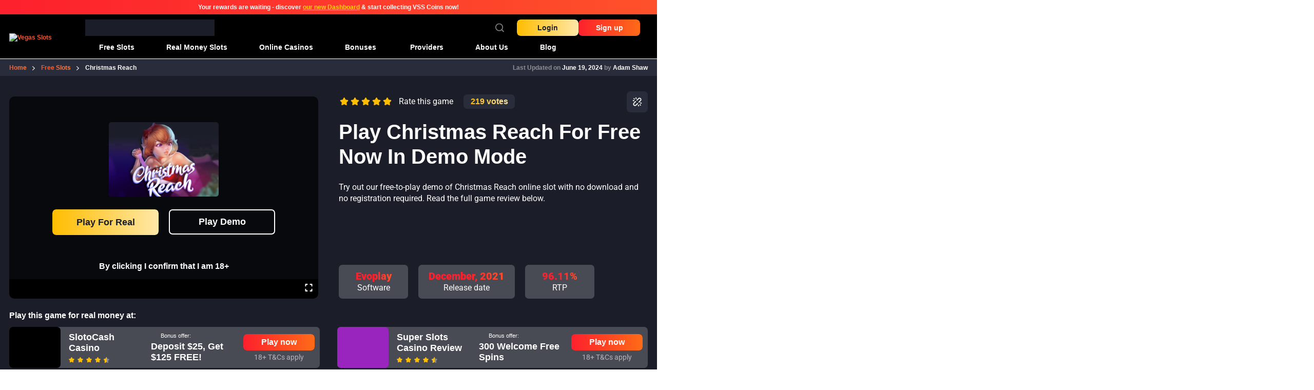

--- FILE ---
content_type: text/html; charset=UTF-8
request_url: https://vegasslots.net/free-slots/christmas-reach/
body_size: 58213
content:
<!doctype html>
<html lang="en-US" prefix="og: https://ogp.me/ns#">
  <head><meta charset="utf-8"><script>if(navigator.userAgent.match(/MSIE|Internet Explorer/i)||navigator.userAgent.match(/Trident\/7\..*?rv:11/i)){var href=document.location.href;if(!href.match(/[?&]nowprocket/)){if(href.indexOf("?")==-1){if(href.indexOf("#")==-1){document.location.href=href+"?nowprocket=1"}else{document.location.href=href.replace("#","?nowprocket=1#")}}else{if(href.indexOf("#")==-1){document.location.href=href+"&nowprocket=1"}else{document.location.href=href.replace("#","&nowprocket=1#")}}}}</script><script>(()=>{class RocketLazyLoadScripts{constructor(){this.v="2.0.4",this.userEvents=["keydown","keyup","mousedown","mouseup","mousemove","mouseover","mouseout","touchmove","touchstart","touchend","touchcancel","wheel","click","dblclick","input"],this.attributeEvents=["onblur","onclick","oncontextmenu","ondblclick","onfocus","onmousedown","onmouseenter","onmouseleave","onmousemove","onmouseout","onmouseover","onmouseup","onmousewheel","onscroll","onsubmit"]}async t(){this.i(),this.o(),/iP(ad|hone)/.test(navigator.userAgent)&&this.h(),this.u(),this.l(this),this.m(),this.k(this),this.p(this),this._(),await Promise.all([this.R(),this.L()]),this.lastBreath=Date.now(),this.S(this),this.P(),this.D(),this.O(),this.M(),await this.C(this.delayedScripts.normal),await this.C(this.delayedScripts.defer),await this.C(this.delayedScripts.async),await this.T(),await this.F(),await this.j(),await this.A(),window.dispatchEvent(new Event("rocket-allScriptsLoaded")),this.everythingLoaded=!0,this.lastTouchEnd&&await new Promise(t=>setTimeout(t,500-Date.now()+this.lastTouchEnd)),this.I(),this.H(),this.U(),this.W()}i(){this.CSPIssue=sessionStorage.getItem("rocketCSPIssue"),document.addEventListener("securitypolicyviolation",t=>{this.CSPIssue||"script-src-elem"!==t.violatedDirective||"data"!==t.blockedURI||(this.CSPIssue=!0,sessionStorage.setItem("rocketCSPIssue",!0))},{isRocket:!0})}o(){window.addEventListener("pageshow",t=>{this.persisted=t.persisted,this.realWindowLoadedFired=!0},{isRocket:!0}),window.addEventListener("pagehide",()=>{this.onFirstUserAction=null},{isRocket:!0})}h(){let t;function e(e){t=e}window.addEventListener("touchstart",e,{isRocket:!0}),window.addEventListener("touchend",function i(o){o.changedTouches[0]&&t.changedTouches[0]&&Math.abs(o.changedTouches[0].pageX-t.changedTouches[0].pageX)<10&&Math.abs(o.changedTouches[0].pageY-t.changedTouches[0].pageY)<10&&o.timeStamp-t.timeStamp<200&&(window.removeEventListener("touchstart",e,{isRocket:!0}),window.removeEventListener("touchend",i,{isRocket:!0}),"INPUT"===o.target.tagName&&"text"===o.target.type||(o.target.dispatchEvent(new TouchEvent("touchend",{target:o.target,bubbles:!0})),o.target.dispatchEvent(new MouseEvent("mouseover",{target:o.target,bubbles:!0})),o.target.dispatchEvent(new PointerEvent("click",{target:o.target,bubbles:!0,cancelable:!0,detail:1,clientX:o.changedTouches[0].clientX,clientY:o.changedTouches[0].clientY})),event.preventDefault()))},{isRocket:!0})}q(t){this.userActionTriggered||("mousemove"!==t.type||this.firstMousemoveIgnored?"keyup"===t.type||"mouseover"===t.type||"mouseout"===t.type||(this.userActionTriggered=!0,this.onFirstUserAction&&this.onFirstUserAction()):this.firstMousemoveIgnored=!0),"click"===t.type&&t.preventDefault(),t.stopPropagation(),t.stopImmediatePropagation(),"touchstart"===this.lastEvent&&"touchend"===t.type&&(this.lastTouchEnd=Date.now()),"click"===t.type&&(this.lastTouchEnd=0),this.lastEvent=t.type,t.composedPath&&t.composedPath()[0].getRootNode()instanceof ShadowRoot&&(t.rocketTarget=t.composedPath()[0]),this.savedUserEvents.push(t)}u(){this.savedUserEvents=[],this.userEventHandler=this.q.bind(this),this.userEvents.forEach(t=>window.addEventListener(t,this.userEventHandler,{passive:!1,isRocket:!0})),document.addEventListener("visibilitychange",this.userEventHandler,{isRocket:!0})}U(){this.userEvents.forEach(t=>window.removeEventListener(t,this.userEventHandler,{passive:!1,isRocket:!0})),document.removeEventListener("visibilitychange",this.userEventHandler,{isRocket:!0}),this.savedUserEvents.forEach(t=>{(t.rocketTarget||t.target).dispatchEvent(new window[t.constructor.name](t.type,t))})}m(){const t="return false",e=Array.from(this.attributeEvents,t=>"data-rocket-"+t),i="["+this.attributeEvents.join("],[")+"]",o="[data-rocket-"+this.attributeEvents.join("],[data-rocket-")+"]",s=(e,i,o)=>{o&&o!==t&&(e.setAttribute("data-rocket-"+i,o),e["rocket"+i]=new Function("event",o),e.setAttribute(i,t))};new MutationObserver(t=>{for(const n of t)"attributes"===n.type&&(n.attributeName.startsWith("data-rocket-")||this.everythingLoaded?n.attributeName.startsWith("data-rocket-")&&this.everythingLoaded&&this.N(n.target,n.attributeName.substring(12)):s(n.target,n.attributeName,n.target.getAttribute(n.attributeName))),"childList"===n.type&&n.addedNodes.forEach(t=>{if(t.nodeType===Node.ELEMENT_NODE)if(this.everythingLoaded)for(const i of[t,...t.querySelectorAll(o)])for(const t of i.getAttributeNames())e.includes(t)&&this.N(i,t.substring(12));else for(const e of[t,...t.querySelectorAll(i)])for(const t of e.getAttributeNames())this.attributeEvents.includes(t)&&s(e,t,e.getAttribute(t))})}).observe(document,{subtree:!0,childList:!0,attributeFilter:[...this.attributeEvents,...e]})}I(){this.attributeEvents.forEach(t=>{document.querySelectorAll("[data-rocket-"+t+"]").forEach(e=>{this.N(e,t)})})}N(t,e){const i=t.getAttribute("data-rocket-"+e);i&&(t.setAttribute(e,i),t.removeAttribute("data-rocket-"+e))}k(t){Object.defineProperty(HTMLElement.prototype,"onclick",{get(){return this.rocketonclick||null},set(e){this.rocketonclick=e,this.setAttribute(t.everythingLoaded?"onclick":"data-rocket-onclick","this.rocketonclick(event)")}})}S(t){function e(e,i){let o=e[i];e[i]=null,Object.defineProperty(e,i,{get:()=>o,set(s){t.everythingLoaded?o=s:e["rocket"+i]=o=s}})}e(document,"onreadystatechange"),e(window,"onload"),e(window,"onpageshow");try{Object.defineProperty(document,"readyState",{get:()=>t.rocketReadyState,set(e){t.rocketReadyState=e},configurable:!0}),document.readyState="loading"}catch(t){console.log("WPRocket DJE readyState conflict, bypassing")}}l(t){this.originalAddEventListener=EventTarget.prototype.addEventListener,this.originalRemoveEventListener=EventTarget.prototype.removeEventListener,this.savedEventListeners=[],EventTarget.prototype.addEventListener=function(e,i,o){o&&o.isRocket||!t.B(e,this)&&!t.userEvents.includes(e)||t.B(e,this)&&!t.userActionTriggered||e.startsWith("rocket-")||t.everythingLoaded?t.originalAddEventListener.call(this,e,i,o):(t.savedEventListeners.push({target:this,remove:!1,type:e,func:i,options:o}),"mouseenter"!==e&&"mouseleave"!==e||t.originalAddEventListener.call(this,e,t.savedUserEvents.push,o))},EventTarget.prototype.removeEventListener=function(e,i,o){o&&o.isRocket||!t.B(e,this)&&!t.userEvents.includes(e)||t.B(e,this)&&!t.userActionTriggered||e.startsWith("rocket-")||t.everythingLoaded?t.originalRemoveEventListener.call(this,e,i,o):t.savedEventListeners.push({target:this,remove:!0,type:e,func:i,options:o})}}J(t,e){this.savedEventListeners=this.savedEventListeners.filter(i=>{let o=i.type,s=i.target||window;return e!==o||t!==s||(this.B(o,s)&&(i.type="rocket-"+o),this.$(i),!1)})}H(){EventTarget.prototype.addEventListener=this.originalAddEventListener,EventTarget.prototype.removeEventListener=this.originalRemoveEventListener,this.savedEventListeners.forEach(t=>this.$(t))}$(t){t.remove?this.originalRemoveEventListener.call(t.target,t.type,t.func,t.options):this.originalAddEventListener.call(t.target,t.type,t.func,t.options)}p(t){let e;function i(e){return t.everythingLoaded?e:e.split(" ").map(t=>"load"===t||t.startsWith("load.")?"rocket-jquery-load":t).join(" ")}function o(o){function s(e){const s=o.fn[e];o.fn[e]=o.fn.init.prototype[e]=function(){return this[0]===window&&t.userActionTriggered&&("string"==typeof arguments[0]||arguments[0]instanceof String?arguments[0]=i(arguments[0]):"object"==typeof arguments[0]&&Object.keys(arguments[0]).forEach(t=>{const e=arguments[0][t];delete arguments[0][t],arguments[0][i(t)]=e})),s.apply(this,arguments),this}}if(o&&o.fn&&!t.allJQueries.includes(o)){const e={DOMContentLoaded:[],"rocket-DOMContentLoaded":[]};for(const t in e)document.addEventListener(t,()=>{e[t].forEach(t=>t())},{isRocket:!0});o.fn.ready=o.fn.init.prototype.ready=function(i){function s(){parseInt(o.fn.jquery)>2?setTimeout(()=>i.bind(document)(o)):i.bind(document)(o)}return"function"==typeof i&&(t.realDomReadyFired?!t.userActionTriggered||t.fauxDomReadyFired?s():e["rocket-DOMContentLoaded"].push(s):e.DOMContentLoaded.push(s)),o([])},s("on"),s("one"),s("off"),t.allJQueries.push(o)}e=o}t.allJQueries=[],o(window.jQuery),Object.defineProperty(window,"jQuery",{get:()=>e,set(t){o(t)}})}P(){const t=new Map;document.write=document.writeln=function(e){const i=document.currentScript,o=document.createRange(),s=i.parentElement;let n=t.get(i);void 0===n&&(n=i.nextSibling,t.set(i,n));const c=document.createDocumentFragment();o.setStart(c,0),c.appendChild(o.createContextualFragment(e)),s.insertBefore(c,n)}}async R(){return new Promise(t=>{this.userActionTriggered?t():this.onFirstUserAction=t})}async L(){return new Promise(t=>{document.addEventListener("DOMContentLoaded",()=>{this.realDomReadyFired=!0,t()},{isRocket:!0})})}async j(){return this.realWindowLoadedFired?Promise.resolve():new Promise(t=>{window.addEventListener("load",t,{isRocket:!0})})}M(){this.pendingScripts=[];this.scriptsMutationObserver=new MutationObserver(t=>{for(const e of t)e.addedNodes.forEach(t=>{"SCRIPT"!==t.tagName||t.noModule||t.isWPRocket||this.pendingScripts.push({script:t,promise:new Promise(e=>{const i=()=>{const i=this.pendingScripts.findIndex(e=>e.script===t);i>=0&&this.pendingScripts.splice(i,1),e()};t.addEventListener("load",i,{isRocket:!0}),t.addEventListener("error",i,{isRocket:!0}),setTimeout(i,1e3)})})})}),this.scriptsMutationObserver.observe(document,{childList:!0,subtree:!0})}async F(){await this.X(),this.pendingScripts.length?(await this.pendingScripts[0].promise,await this.F()):this.scriptsMutationObserver.disconnect()}D(){this.delayedScripts={normal:[],async:[],defer:[]},document.querySelectorAll("script[type$=rocketlazyloadscript]").forEach(t=>{t.hasAttribute("data-rocket-src")?t.hasAttribute("async")&&!1!==t.async?this.delayedScripts.async.push(t):t.hasAttribute("defer")&&!1!==t.defer||"module"===t.getAttribute("data-rocket-type")?this.delayedScripts.defer.push(t):this.delayedScripts.normal.push(t):this.delayedScripts.normal.push(t)})}async _(){await this.L();let t=[];document.querySelectorAll("script[type$=rocketlazyloadscript][data-rocket-src]").forEach(e=>{let i=e.getAttribute("data-rocket-src");if(i&&!i.startsWith("data:")){i.startsWith("//")&&(i=location.protocol+i);try{const o=new URL(i).origin;o!==location.origin&&t.push({src:o,crossOrigin:e.crossOrigin||"module"===e.getAttribute("data-rocket-type")})}catch(t){}}}),t=[...new Map(t.map(t=>[JSON.stringify(t),t])).values()],this.Y(t,"preconnect")}async G(t){if(await this.K(),!0!==t.noModule||!("noModule"in HTMLScriptElement.prototype))return new Promise(e=>{let i;function o(){(i||t).setAttribute("data-rocket-status","executed"),e()}try{if(navigator.userAgent.includes("Firefox/")||""===navigator.vendor||this.CSPIssue)i=document.createElement("script"),[...t.attributes].forEach(t=>{let e=t.nodeName;"type"!==e&&("data-rocket-type"===e&&(e="type"),"data-rocket-src"===e&&(e="src"),i.setAttribute(e,t.nodeValue))}),t.text&&(i.text=t.text),t.nonce&&(i.nonce=t.nonce),i.hasAttribute("src")?(i.addEventListener("load",o,{isRocket:!0}),i.addEventListener("error",()=>{i.setAttribute("data-rocket-status","failed-network"),e()},{isRocket:!0}),setTimeout(()=>{i.isConnected||e()},1)):(i.text=t.text,o()),i.isWPRocket=!0,t.parentNode.replaceChild(i,t);else{const i=t.getAttribute("data-rocket-type"),s=t.getAttribute("data-rocket-src");i?(t.type=i,t.removeAttribute("data-rocket-type")):t.removeAttribute("type"),t.addEventListener("load",o,{isRocket:!0}),t.addEventListener("error",i=>{this.CSPIssue&&i.target.src.startsWith("data:")?(console.log("WPRocket: CSP fallback activated"),t.removeAttribute("src"),this.G(t).then(e)):(t.setAttribute("data-rocket-status","failed-network"),e())},{isRocket:!0}),s?(t.fetchPriority="high",t.removeAttribute("data-rocket-src"),t.src=s):t.src="data:text/javascript;base64,"+window.btoa(unescape(encodeURIComponent(t.text)))}}catch(i){t.setAttribute("data-rocket-status","failed-transform"),e()}});t.setAttribute("data-rocket-status","skipped")}async C(t){const e=t.shift();return e?(e.isConnected&&await this.G(e),this.C(t)):Promise.resolve()}O(){this.Y([...this.delayedScripts.normal,...this.delayedScripts.defer,...this.delayedScripts.async],"preload")}Y(t,e){this.trash=this.trash||[];let i=!0;var o=document.createDocumentFragment();t.forEach(t=>{const s=t.getAttribute&&t.getAttribute("data-rocket-src")||t.src;if(s&&!s.startsWith("data:")){const n=document.createElement("link");n.href=s,n.rel=e,"preconnect"!==e&&(n.as="script",n.fetchPriority=i?"high":"low"),t.getAttribute&&"module"===t.getAttribute("data-rocket-type")&&(n.crossOrigin=!0),t.crossOrigin&&(n.crossOrigin=t.crossOrigin),t.integrity&&(n.integrity=t.integrity),t.nonce&&(n.nonce=t.nonce),o.appendChild(n),this.trash.push(n),i=!1}}),document.head.appendChild(o)}W(){this.trash.forEach(t=>t.remove())}async T(){try{document.readyState="interactive"}catch(t){}this.fauxDomReadyFired=!0;try{await this.K(),this.J(document,"readystatechange"),document.dispatchEvent(new Event("rocket-readystatechange")),await this.K(),document.rocketonreadystatechange&&document.rocketonreadystatechange(),await this.K(),this.J(document,"DOMContentLoaded"),document.dispatchEvent(new Event("rocket-DOMContentLoaded")),await this.K(),this.J(window,"DOMContentLoaded"),window.dispatchEvent(new Event("rocket-DOMContentLoaded"))}catch(t){console.error(t)}}async A(){try{document.readyState="complete"}catch(t){}try{await this.K(),this.J(document,"readystatechange"),document.dispatchEvent(new Event("rocket-readystatechange")),await this.K(),document.rocketonreadystatechange&&document.rocketonreadystatechange(),await this.K(),this.J(window,"load"),window.dispatchEvent(new Event("rocket-load")),await this.K(),window.rocketonload&&window.rocketonload(),await this.K(),this.allJQueries.forEach(t=>t(window).trigger("rocket-jquery-load")),await this.K(),this.J(window,"pageshow");const t=new Event("rocket-pageshow");t.persisted=this.persisted,window.dispatchEvent(t),await this.K(),window.rocketonpageshow&&window.rocketonpageshow({persisted:this.persisted})}catch(t){console.error(t)}}async K(){Date.now()-this.lastBreath>45&&(await this.X(),this.lastBreath=Date.now())}async X(){return document.hidden?new Promise(t=>setTimeout(t)):new Promise(t=>requestAnimationFrame(t))}B(t,e){return e===document&&"readystatechange"===t||(e===document&&"DOMContentLoaded"===t||(e===window&&"DOMContentLoaded"===t||(e===window&&"load"===t||e===window&&"pageshow"===t)))}static run(){(new RocketLazyLoadScripts).t()}}RocketLazyLoadScripts.run()})();</script>
    
    <meta name="viewport" content="width=device-width, initial-scale=1">
    
<!-- Search Engine Optimization by Rank Math PRO - https://rankmath.com/ -->
<title>Christmas Reach Slot Review 2026 - Free Play Demo</title>
<style id="wpr-usedcss">:where(.wp-block-button__link){border-radius:9999px;box-shadow:none;padding:calc(.667em + 2px) calc(1.333em + 2px);text-decoration:none}:root :where(.wp-block-button .wp-block-button__link.is-style-outline),:root :where(.wp-block-button.is-style-outline>.wp-block-button__link){border:2px solid;padding:.667em 1.333em}:root :where(.wp-block-button .wp-block-button__link.is-style-outline:not(.has-text-color)),:root :where(.wp-block-button.is-style-outline>.wp-block-button__link:not(.has-text-color)){color:currentColor}:root :where(.wp-block-button .wp-block-button__link.is-style-outline:not(.has-background)),:root :where(.wp-block-button.is-style-outline>.wp-block-button__link:not(.has-background)){background-color:initial;background-image:none}:where(.wp-block-calendar table:not(.has-background) th){background:#ddd}:where(.wp-block-columns){margin-bottom:1.75em}:where(.wp-block-columns.has-background){padding:1.25em 2.375em}:where(.wp-block-post-comments input[type=submit]){border:none}:where(.wp-block-cover-image:not(.has-text-color)),:where(.wp-block-cover:not(.has-text-color)){color:#fff}:where(.wp-block-cover-image.is-light:not(.has-text-color)),:where(.wp-block-cover.is-light:not(.has-text-color)){color:#000}:root :where(.wp-block-cover h1:not(.has-text-color)),:root :where(.wp-block-cover h2:not(.has-text-color)),:root :where(.wp-block-cover h3:not(.has-text-color)),:root :where(.wp-block-cover h4:not(.has-text-color)),:root :where(.wp-block-cover h5:not(.has-text-color)),:root :where(.wp-block-cover h6:not(.has-text-color)),:root :where(.wp-block-cover p:not(.has-text-color)){color:inherit}:where(.wp-block-file){margin-bottom:1.5em}:where(.wp-block-file__button){border-radius:2em;display:inline-block;padding:.5em 1em}:where(.wp-block-file__button):is(a):active,:where(.wp-block-file__button):is(a):focus,:where(.wp-block-file__button):is(a):hover,:where(.wp-block-file__button):is(a):visited{box-shadow:none;color:#fff;opacity:.85;text-decoration:none}:where(.wp-block-group.wp-block-group-is-layout-constrained){position:relative}:root :where(.wp-block-image.is-style-rounded img,.wp-block-image .is-style-rounded img){border-radius:9999px}:where(.wp-block-latest-comments:not([style*=line-height] .wp-block-latest-comments__comment)){line-height:1.1}:where(.wp-block-latest-comments:not([style*=line-height] .wp-block-latest-comments__comment-excerpt p)){line-height:1.8}:root :where(.wp-block-latest-posts.is-grid){padding:0}:root :where(.wp-block-latest-posts.wp-block-latest-posts__list){padding-left:0}ul{box-sizing:border-box}:root :where(.wp-block-list.has-background){padding:1.25em 2.375em}:where(.wp-block-navigation.has-background .wp-block-navigation-item a:not(.wp-element-button)),:where(.wp-block-navigation.has-background .wp-block-navigation-submenu a:not(.wp-element-button)){padding:.5em 1em}:where(.wp-block-navigation .wp-block-navigation__submenu-container .wp-block-navigation-item a:not(.wp-element-button)),:where(.wp-block-navigation .wp-block-navigation__submenu-container .wp-block-navigation-submenu a:not(.wp-element-button)),:where(.wp-block-navigation .wp-block-navigation__submenu-container .wp-block-navigation-submenu button.wp-block-navigation-item__content),:where(.wp-block-navigation .wp-block-navigation__submenu-container .wp-block-pages-list__item button.wp-block-navigation-item__content){padding:.5em 1em}:root :where(p.has-background){padding:1.25em 2.375em}:where(p.has-text-color:not(.has-link-color)) a{color:inherit}:where(.wp-block-post-comments-form) input:not([type=submit]),:where(.wp-block-post-comments-form) textarea{border:1px solid #949494;font-family:inherit;font-size:1em}:where(.wp-block-post-comments-form) input:where(:not([type=submit]):not([type=checkbox])),:where(.wp-block-post-comments-form) textarea{padding:calc(.667em + 2px)}:where(.wp-block-post-excerpt){box-sizing:border-box;margin-bottom:var(--wp--style--block-gap);margin-top:var(--wp--style--block-gap)}:where(.wp-block-preformatted.has-background){padding:1.25em 2.375em}:where(.wp-block-search__button){border:1px solid #ccc;padding:6px 10px}:where(.wp-block-search__input){font-family:inherit;font-size:inherit;font-style:inherit;font-weight:inherit;letter-spacing:inherit;line-height:inherit;text-transform:inherit}:where(.wp-block-search__button-inside .wp-block-search__inside-wrapper){border:1px solid #949494;box-sizing:border-box;padding:4px}:where(.wp-block-search__button-inside .wp-block-search__inside-wrapper) .wp-block-search__input{border:none;border-radius:0;padding:0 4px}:where(.wp-block-search__button-inside .wp-block-search__inside-wrapper) .wp-block-search__input:focus{outline:0}:where(.wp-block-search__button-inside .wp-block-search__inside-wrapper) :where(.wp-block-search__button){padding:4px 8px}:root :where(.wp-block-separator.is-style-dots){height:auto;line-height:1;text-align:center}:root :where(.wp-block-separator.is-style-dots):before{color:currentColor;content:"···";font-family:serif;font-size:1.5em;letter-spacing:2em;padding-left:2em}:root :where(.wp-block-site-logo.is-style-rounded){border-radius:9999px}:where(.wp-block-social-links:not(.is-style-logos-only)) .wp-social-link{background-color:#f0f0f0;color:#444}:where(.wp-block-social-links:not(.is-style-logos-only)) .wp-social-link-amazon{background-color:#f90;color:#fff}:where(.wp-block-social-links:not(.is-style-logos-only)) .wp-social-link-bandcamp{background-color:#1ea0c3;color:#fff}:where(.wp-block-social-links:not(.is-style-logos-only)) .wp-social-link-behance{background-color:#0757fe;color:#fff}:where(.wp-block-social-links:not(.is-style-logos-only)) .wp-social-link-bluesky{background-color:#0a7aff;color:#fff}:where(.wp-block-social-links:not(.is-style-logos-only)) .wp-social-link-codepen{background-color:#1e1f26;color:#fff}:where(.wp-block-social-links:not(.is-style-logos-only)) .wp-social-link-deviantart{background-color:#02e49b;color:#fff}:where(.wp-block-social-links:not(.is-style-logos-only)) .wp-social-link-discord{background-color:#5865f2;color:#fff}:where(.wp-block-social-links:not(.is-style-logos-only)) .wp-social-link-dribbble{background-color:#e94c89;color:#fff}:where(.wp-block-social-links:not(.is-style-logos-only)) .wp-social-link-dropbox{background-color:#4280ff;color:#fff}:where(.wp-block-social-links:not(.is-style-logos-only)) .wp-social-link-etsy{background-color:#f45800;color:#fff}:where(.wp-block-social-links:not(.is-style-logos-only)) .wp-social-link-facebook{background-color:#0866ff;color:#fff}:where(.wp-block-social-links:not(.is-style-logos-only)) .wp-social-link-fivehundredpx{background-color:#000;color:#fff}:where(.wp-block-social-links:not(.is-style-logos-only)) .wp-social-link-flickr{background-color:#0461dd;color:#fff}:where(.wp-block-social-links:not(.is-style-logos-only)) .wp-social-link-foursquare{background-color:#e65678;color:#fff}:where(.wp-block-social-links:not(.is-style-logos-only)) .wp-social-link-github{background-color:#24292d;color:#fff}:where(.wp-block-social-links:not(.is-style-logos-only)) .wp-social-link-goodreads{background-color:#eceadd;color:#382110}:where(.wp-block-social-links:not(.is-style-logos-only)) .wp-social-link-google{background-color:#ea4434;color:#fff}:where(.wp-block-social-links:not(.is-style-logos-only)) .wp-social-link-gravatar{background-color:#1d4fc4;color:#fff}:where(.wp-block-social-links:not(.is-style-logos-only)) .wp-social-link-instagram{background-color:#f00075;color:#fff}:where(.wp-block-social-links:not(.is-style-logos-only)) .wp-social-link-lastfm{background-color:#e21b24;color:#fff}:where(.wp-block-social-links:not(.is-style-logos-only)) .wp-social-link-linkedin{background-color:#0d66c2;color:#fff}:where(.wp-block-social-links:not(.is-style-logos-only)) .wp-social-link-mastodon{background-color:#3288d4;color:#fff}:where(.wp-block-social-links:not(.is-style-logos-only)) .wp-social-link-medium{background-color:#000;color:#fff}:where(.wp-block-social-links:not(.is-style-logos-only)) .wp-social-link-meetup{background-color:#f6405f;color:#fff}:where(.wp-block-social-links:not(.is-style-logos-only)) .wp-social-link-patreon{background-color:#000;color:#fff}:where(.wp-block-social-links:not(.is-style-logos-only)) .wp-social-link-pinterest{background-color:#e60122;color:#fff}:where(.wp-block-social-links:not(.is-style-logos-only)) .wp-social-link-pocket{background-color:#ef4155;color:#fff}:where(.wp-block-social-links:not(.is-style-logos-only)) .wp-social-link-reddit{background-color:#ff4500;color:#fff}:where(.wp-block-social-links:not(.is-style-logos-only)) .wp-social-link-skype{background-color:#0478d7;color:#fff}:where(.wp-block-social-links:not(.is-style-logos-only)) .wp-social-link-snapchat{background-color:#fefc00;color:#fff;stroke:#000}:where(.wp-block-social-links:not(.is-style-logos-only)) .wp-social-link-soundcloud{background-color:#ff5600;color:#fff}:where(.wp-block-social-links:not(.is-style-logos-only)) .wp-social-link-spotify{background-color:#1bd760;color:#fff}:where(.wp-block-social-links:not(.is-style-logos-only)) .wp-social-link-telegram{background-color:#2aabee;color:#fff}:where(.wp-block-social-links:not(.is-style-logos-only)) .wp-social-link-threads{background-color:#000;color:#fff}:where(.wp-block-social-links:not(.is-style-logos-only)) .wp-social-link-tiktok{background-color:#000;color:#fff}:where(.wp-block-social-links:not(.is-style-logos-only)) .wp-social-link-tumblr{background-color:#011835;color:#fff}:where(.wp-block-social-links:not(.is-style-logos-only)) .wp-social-link-twitch{background-color:#6440a4;color:#fff}:where(.wp-block-social-links:not(.is-style-logos-only)) .wp-social-link-twitter{background-color:#1da1f2;color:#fff}:where(.wp-block-social-links:not(.is-style-logos-only)) .wp-social-link-vimeo{background-color:#1eb7ea;color:#fff}:where(.wp-block-social-links:not(.is-style-logos-only)) .wp-social-link-vk{background-color:#4680c2;color:#fff}:where(.wp-block-social-links:not(.is-style-logos-only)) .wp-social-link-wordpress{background-color:#3499cd;color:#fff}:where(.wp-block-social-links:not(.is-style-logos-only)) .wp-social-link-whatsapp{background-color:#25d366;color:#fff}:where(.wp-block-social-links:not(.is-style-logos-only)) .wp-social-link-x{background-color:#000;color:#fff}:where(.wp-block-social-links:not(.is-style-logos-only)) .wp-social-link-yelp{background-color:#d32422;color:#fff}:where(.wp-block-social-links:not(.is-style-logos-only)) .wp-social-link-youtube{background-color:red;color:#fff}:where(.wp-block-social-links.is-style-logos-only) .wp-social-link{background:0 0}:where(.wp-block-social-links.is-style-logos-only) .wp-social-link svg{height:1.25em;width:1.25em}:where(.wp-block-social-links.is-style-logos-only) .wp-social-link-amazon{color:#f90}:where(.wp-block-social-links.is-style-logos-only) .wp-social-link-bandcamp{color:#1ea0c3}:where(.wp-block-social-links.is-style-logos-only) .wp-social-link-behance{color:#0757fe}:where(.wp-block-social-links.is-style-logos-only) .wp-social-link-bluesky{color:#0a7aff}:where(.wp-block-social-links.is-style-logos-only) .wp-social-link-codepen{color:#1e1f26}:where(.wp-block-social-links.is-style-logos-only) .wp-social-link-deviantart{color:#02e49b}:where(.wp-block-social-links.is-style-logos-only) .wp-social-link-discord{color:#5865f2}:where(.wp-block-social-links.is-style-logos-only) .wp-social-link-dribbble{color:#e94c89}:where(.wp-block-social-links.is-style-logos-only) .wp-social-link-dropbox{color:#4280ff}:where(.wp-block-social-links.is-style-logos-only) .wp-social-link-etsy{color:#f45800}:where(.wp-block-social-links.is-style-logos-only) .wp-social-link-facebook{color:#0866ff}:where(.wp-block-social-links.is-style-logos-only) .wp-social-link-fivehundredpx{color:#000}:where(.wp-block-social-links.is-style-logos-only) .wp-social-link-flickr{color:#0461dd}:where(.wp-block-social-links.is-style-logos-only) .wp-social-link-foursquare{color:#e65678}:where(.wp-block-social-links.is-style-logos-only) .wp-social-link-github{color:#24292d}:where(.wp-block-social-links.is-style-logos-only) .wp-social-link-goodreads{color:#382110}:where(.wp-block-social-links.is-style-logos-only) .wp-social-link-google{color:#ea4434}:where(.wp-block-social-links.is-style-logos-only) .wp-social-link-gravatar{color:#1d4fc4}:where(.wp-block-social-links.is-style-logos-only) .wp-social-link-instagram{color:#f00075}:where(.wp-block-social-links.is-style-logos-only) .wp-social-link-lastfm{color:#e21b24}:where(.wp-block-social-links.is-style-logos-only) .wp-social-link-linkedin{color:#0d66c2}:where(.wp-block-social-links.is-style-logos-only) .wp-social-link-mastodon{color:#3288d4}:where(.wp-block-social-links.is-style-logos-only) .wp-social-link-medium{color:#000}:where(.wp-block-social-links.is-style-logos-only) .wp-social-link-meetup{color:#f6405f}:where(.wp-block-social-links.is-style-logos-only) .wp-social-link-patreon{color:#000}:where(.wp-block-social-links.is-style-logos-only) .wp-social-link-pinterest{color:#e60122}:where(.wp-block-social-links.is-style-logos-only) .wp-social-link-pocket{color:#ef4155}:where(.wp-block-social-links.is-style-logos-only) .wp-social-link-reddit{color:#ff4500}:where(.wp-block-social-links.is-style-logos-only) .wp-social-link-skype{color:#0478d7}:where(.wp-block-social-links.is-style-logos-only) .wp-social-link-snapchat{color:#fff;stroke:#000}:where(.wp-block-social-links.is-style-logos-only) .wp-social-link-soundcloud{color:#ff5600}:where(.wp-block-social-links.is-style-logos-only) .wp-social-link-spotify{color:#1bd760}:where(.wp-block-social-links.is-style-logos-only) .wp-social-link-telegram{color:#2aabee}:where(.wp-block-social-links.is-style-logos-only) .wp-social-link-threads{color:#000}:where(.wp-block-social-links.is-style-logos-only) .wp-social-link-tiktok{color:#000}:where(.wp-block-social-links.is-style-logos-only) .wp-social-link-tumblr{color:#011835}:where(.wp-block-social-links.is-style-logos-only) .wp-social-link-twitch{color:#6440a4}:where(.wp-block-social-links.is-style-logos-only) .wp-social-link-twitter{color:#1da1f2}:where(.wp-block-social-links.is-style-logos-only) .wp-social-link-vimeo{color:#1eb7ea}:where(.wp-block-social-links.is-style-logos-only) .wp-social-link-vk{color:#4680c2}:where(.wp-block-social-links.is-style-logos-only) .wp-social-link-whatsapp{color:#25d366}:where(.wp-block-social-links.is-style-logos-only) .wp-social-link-wordpress{color:#3499cd}:where(.wp-block-social-links.is-style-logos-only) .wp-social-link-x{color:#000}:where(.wp-block-social-links.is-style-logos-only) .wp-social-link-yelp{color:#d32422}:where(.wp-block-social-links.is-style-logos-only) .wp-social-link-youtube{color:red}:root :where(.wp-block-social-links .wp-social-link a){padding:.25em}:root :where(.wp-block-social-links.is-style-logos-only .wp-social-link a){padding:0}:root :where(.wp-block-social-links.is-style-pill-shape .wp-social-link a){padding-left:.6666666667em;padding-right:.6666666667em}:root :where(.wp-block-tag-cloud.is-style-outline){display:flex;flex-wrap:wrap;gap:1ch}:root :where(.wp-block-tag-cloud.is-style-outline a){border:1px solid;font-size:unset!important;margin-right:0;padding:1ch 2ch;text-decoration:none!important}:root :where(.wp-block-table-of-contents){box-sizing:border-box}:where(.wp-block-term-description){box-sizing:border-box;margin-bottom:var(--wp--style--block-gap);margin-top:var(--wp--style--block-gap)}:where(pre.wp-block-verse){font-family:inherit}:root{--wp--preset--font-size--normal:16px;--wp--preset--font-size--huge:42px}html :where(.has-border-color){border-style:solid}html :where([style*=border-top-color]){border-top-style:solid}html :where([style*=border-right-color]){border-right-style:solid}html :where([style*=border-bottom-color]){border-bottom-style:solid}html :where([style*=border-left-color]){border-left-style:solid}html :where([style*=border-width]){border-style:solid}html :where([style*=border-top-width]){border-top-style:solid}html :where([style*=border-right-width]){border-right-style:solid}html :where([style*=border-bottom-width]){border-bottom-style:solid}html :where([style*=border-left-width]){border-left-style:solid}html :where(img[class*=wp-image-]){height:auto;max-width:100%}:where(figure){margin:0 0 1em}html :where(.is-position-sticky){--wp-admin--admin-bar--position-offset:var(--wp-admin--admin-bar--height,0px)}@media screen and (max-width:600px){html :where(.is-position-sticky){--wp-admin--admin-bar--position-offset:0px}}.lg-icon{font-family:lg!important;speak:never;font-feature-settings:normal;font-style:normal;font-variant:normal;font-weight:400;line-height:1;text-transform:none;-webkit-font-smoothing:antialiased;-moz-osx-font-smoothing:grayscale}.lg-container{font-family:system-ui,-apple-system,'Segoe UI',Roboto,Ubuntu,Cantarell,'Noto Sans',sans-serif,'Helvetica Neue',Arial,'Liberation Sans','Apple Color Emoji','Segoe UI Emoji','Segoe UI Symbol','Noto Color Emoji'}.lg-next,.lg-prev{background-color:rgba(0,0,0,.45);border:none;border-radius:2px;color:#999;cursor:pointer;display:block;font-size:22px;margin-top:-10px;outline:0;padding:8px 10px 9px;position:absolute;top:50%;z-index:1084}.lg-next.disabled,.lg-prev.disabled{cursor:default;opacity:0!important}.lg-next:hover:not(.disabled),.lg-prev:hover:not(.disabled){color:#fff}.lg-single-item .lg-next,.lg-single-item .lg-prev{display:none}.lg-next{right:20px}.lg-next:before{content:""}.lg-prev{left:20px}.lg-prev:after{content:""}@keyframes lg-right-end{0%{left:0}50%{left:-30px}to{left:0}}@keyframes lg-left-end{0%{left:0}50%{left:30px}to{left:0}}.lg-outer.lg-right-end .lg-object{animation:.3s lg-right-end;position:relative}.lg-outer.lg-left-end .lg-object{animation:.3s lg-left-end;position:relative}.lg-toolbar{left:0;position:absolute;top:0;width:100%;z-index:1082}.lg-media-overlap .lg-toolbar{background-image:linear-gradient(0deg,transparent,rgba(0,0,0,.4))}.lg-toolbar .lg-icon{background:0 0;border:none;box-shadow:none;color:#999;cursor:pointer;float:right;font-size:24px;height:47px;line-height:27px;outline:0;padding:10px 0;text-align:center;-webkit-text-decoration:none!important;text-decoration:none!important;transition:color .2s linear;width:50px;will-change:color}.lg-toolbar .lg-icon:hover{color:#fff}.lg-toolbar .lg-close:after{content:""}.lg-toolbar .lg-maximize{font-size:22px}.lg-toolbar .lg-maximize:after{content:""}.lg-toolbar .lg-download:after{content:""}.lg-sub-html{color:#eee;font-size:16px;opacity:0;padding:10px 40px;text-align:center;transition:opacity .2s ease-out 0s;z-index:1080}.lg-sub-html p{font-size:12px;margin:5px 0 0}.lg-sub-html a{color:inherit}.lg-sub-html a:hover{-webkit-text-decoration:underline;text-decoration:underline}.lg-media-overlap .lg-sub-html{background-image:linear-gradient(180deg,transparent,rgba(0,0,0,.6))}.lg-item .lg-sub-html{bottom:0;left:0;position:absolute;right:0}.lg-error-msg{color:#999;font-size:14px}.lg-counter{color:#999;display:inline-block;font-size:16px;height:47px;padding-left:20px;padding-top:12px;vertical-align:middle}.lg-closing .lg-next,.lg-closing .lg-prev,.lg-closing .lg-sub-html,.lg-closing .lg-toolbar{opacity:0;transition:transform .08 cubic-bezier(0,0,.25,1) 0s,opacity .08 cubic-bezier(0,0,.25,1) 0s,color .08 linear}body:not(.lg-from-hash) .lg-outer.lg-start-zoom .lg-item:not(.lg-zoomable) .lg-img-wrap,body:not(.lg-from-hash) .lg-outer.lg-start-zoom .lg-item:not(.lg-zoomable) .lg-video-cont{opacity:0;transform:scale3d(.5,.5,.5);transition:transform .25s cubic-bezier(0,0,.25,1) 0s,opacity .25s cubic-bezier(0,0,.25,1)!important;will-change:transform,opacity}body:not(.lg-from-hash) .lg-outer.lg-start-zoom .lg-item:not(.lg-zoomable).lg-complete .lg-img-wrap,body:not(.lg-from-hash) .lg-outer.lg-start-zoom .lg-item:not(.lg-zoomable).lg-complete .lg-video-cont{opacity:1;transform:scaleX(1)}.lg-icon:focus-visible{border-radius:3px;color:#fff;outline:hsla(0,0%,100%,.6) dashed 1px}.lg-toolbar .lg-icon:focus-visible{border-radius:8px;outline-offset:-5px}.lg-outer .lg-thumb-outer{background-color:#0d0a0a;float:left;max-height:350px;overflow:hidden;width:100%}.lg-outer.lg-single-item .lg-thumb-outer{display:none}.lg-outer.lg-can-toggle .lg-item{padding-bottom:0}.lg-outer .lg-video-cont{display:inline-block;position:relative;text-align:center;vertical-align:middle}.lg-outer .lg-video-cont .lg-object{height:100%!important;width:100%!important}.lg-outer .lg-video-poster{z-index:1}.lg-video-play-button{cursor:pointer;left:50%;max-width:140px;position:absolute;top:50%;transform:translate(-50%,-50%) scale(1);transition:transform .25s cubic-bezier(.17,.88,.32,1.28),opacity .1s;width:18%;will-change:opacity,transform;z-index:2}.lg-video-play-button:hover .lg-video-play-icon,.lg-video-play-button:hover .lg-video-play-icon-bg{opacity:1}.lg-video-play-icon-bg{fill:none;stroke-width:3%;stroke:#fcfcfc;opacity:.6;transition:opacity .12s ease-in;will-change:opacity}.lg-video-play-icon-circle{bottom:0;left:0;position:absolute;right:0;top:0;fill:none;stroke-width:3%;stroke:rgba(30,30,30,.9);stroke-opacity:1;stroke-linecap:round;stroke-dasharray:200;stroke-dashoffset:200}.lg-video-play-icon{left:50%;max-width:120px;opacity:.6;position:absolute;top:50%;transform:translate3d(-50%,-50%,0);transition:opacity .12s ease-in;width:25%;will-change:opacity}.lg-video-play-icon .lg-video-play-icon-inner{fill:#fcfcfc}.lg-outer .lg-img-rotate{bottom:0;left:0;position:absolute;right:0;top:0;transition:transform .4s cubic-bezier(0,0,.25,1) 0s}.lg-outer .lg-img-rotate:before{content:"";display:inline-block;height:100%;vertical-align:middle}.lg-container{outline:0}.lg-on{scroll-behavior:unset}.lg-overlay-open{overflow:hidden}.lg-next,.lg-prev,.lg-toolbar{opacity:0;transition:transform .25s cubic-bezier(0,0,.25,1) 0s,opacity .25s cubic-bezier(0,0,.25,1) 0s;will-change:transform,opacity}.lg-show-in .lg-next,.lg-show-in .lg-prev,.lg-show-in .lg-toolbar{opacity:1}.lg-show-in .lg-hide-items .lg-prev{opacity:0;transform:translate3d(-10px,0,0)}.lg-show-in .lg-hide-items .lg-next{opacity:0;transform:translate3d(10px,0,0)}.lg-show-in .lg-hide-items .lg-toolbar{opacity:0;transform:translate3d(0,-10px,0)}.lg-outer{height:100%;left:0;opacity:.001;outline:0;overflow:hidden;position:fixed;text-align:left;top:0;transition:opacity .15s ease 0s;width:100%;will-change:auto;z-index:1050}.lg-outer *{box-sizing:border-box}.lg-outer.lg-visible,.lg-outer.lg-zoom-from-image{opacity:1}.lg-outer.lg-css3 .lg-item:not(.lg-start-end-progress).lg-current,.lg-outer.lg-css3 .lg-item:not(.lg-start-end-progress).lg-next-slide,.lg-outer.lg-css3 .lg-item:not(.lg-start-end-progress).lg-prev-slide{transition-duration:inherit!important;transition-timing-function:inherit!important}.lg-outer.lg-css3.lg-dragging .lg-item.lg-current,.lg-outer.lg-css3.lg-dragging .lg-item.lg-next-slide,.lg-outer.lg-css3.lg-dragging .lg-item.lg-prev-slide{opacity:1;transition-duration:0s!important}.lg-outer.lg-grab img.lg-object{cursor:-webkit-grab;cursor:-o-grab;cursor:-ms-grab;cursor:grab}.lg-outer.lg-grabbing img.lg-object{cursor:move;cursor:-webkit-grabbing;cursor:-o-grabbing;cursor:-ms-grabbing;cursor:grabbing}.lg-outer .lg-content{bottom:0;left:0;position:absolute;right:0;top:0}.lg-outer .lg-inner{bottom:0;left:0;position:absolute;top:0;transition:opacity 0s;white-space:nowrap;width:100%}.lg-outer .lg-item{display:none!important}.lg-outer .lg-item:not(.lg-start-end-progress){background:var(--wpr-bg-d34251c6-0397-4d6a-9201-eeb2a3ce8e66) 50% no-repeat}.lg-outer.lg-css3 .lg-current,.lg-outer.lg-css3 .lg-next-slide,.lg-outer.lg-css3 .lg-prev-slide{display:inline-block!important}.lg-outer .lg-img-wrap,.lg-outer .lg-item{display:inline-block;height:100%;position:absolute;text-align:center;width:100%}.lg-outer .lg-img-wrap:before,.lg-outer .lg-item:before{content:"";display:inline-block;height:100%;vertical-align:middle}.lg-outer .lg-img-wrap{bottom:0;font-size:0;left:0;position:absolute;right:0;top:0;white-space:nowrap}.lg-outer .lg-item.lg-complete{background-image:none}.lg-outer .lg-item.lg-current{z-index:1060}.lg-outer .lg-object{display:inline-block;height:auto;max-height:100%;max-width:100%;position:relative;vertical-align:middle;width:auto}.lg-outer .lg-empty-html .lg-sub-html,.lg-outer .lg-empty-html.lg-sub-html{display:none}.lg-outer.lg-hide-download .lg-download{opacity:.75;pointer-events:none}.lg-outer .lg-first-slide .lg-dummy-img{left:50%;position:absolute;top:50%}.lg-outer.lg-components-open:not(.lg-zoomed) .lg-components{opacity:1;transform:translateZ(0)}.lg-outer.lg-components-open:not(.lg-zoomed) .lg-sub-html{opacity:1;transition:opacity .2s ease-out .15s}.lg-backdrop{background-color:#000;bottom:0;left:0;opacity:0;position:fixed;right:0;top:0;transition:opacity 333ms ease-in 0s;will-change:auto;z-index:1040}.lg-backdrop.in{opacity:1}.lg-css3.lg-no-trans .lg-current,.lg-css3.lg-no-trans .lg-next-slide,.lg-css3.lg-no-trans .lg-prev-slide{transition:none 0s ease 0s!important}.lg-css3.lg-use-css3 .lg-item{-webkit-backface-visibility:hidden;backface-visibility:hidden}.lg-css3.lg-use-css3 .lg-item.lg-start-progress{transition:transform 1s cubic-bezier(.175,.885,.32,1.275) 0s}.lg-css3.lg-use-css3 .lg-item.lg-start-end-progress{transition:transform 1s cubic-bezier(0,0,.25,1) 0s}.lg-css3.lg-slide.lg-use-css3 .lg-item{opacity:0}.lg-css3.lg-slide.lg-use-css3 .lg-item.lg-prev-slide{transform:translate3d(-100%,0,0)}.lg-css3.lg-slide.lg-use-css3 .lg-item.lg-next-slide{transform:translate3d(100%,0,0)}.lg-css3.lg-slide.lg-use-css3 .lg-item.lg-current{opacity:1;transform:translateZ(0)}.lg-css3.lg-slide.lg-use-css3 .lg-item.lg-current,.lg-css3.lg-slide.lg-use-css3 .lg-item.lg-next-slide,.lg-css3.lg-slide.lg-use-css3 .lg-item.lg-prev-slide{transition:transform 1s cubic-bezier(0,0,.25,1) 0s,opacity .1s ease 0s}.lg-container{display:none}.lg-container.lg-show{display:block}.lg-container.lg-dragging-vertical .lg-backdrop{transition-duration:0s!important}.lg-container.lg-dragging-vertical .lg-css3 .lg-item.lg-current{opacity:1;transition-duration:0s!important}.lg-inline .lg-backdrop,.lg-inline .lg-outer{position:absolute}.lg-inline .lg-backdrop{z-index:1}.lg-inline .lg-outer{z-index:2}.lg-inline .lg-maximize:after{content:""}.lg-components{bottom:0;left:0;position:absolute;right:0;transform:translate3d(0,100%,0);transition:transform .35s ease-out 0s;will-change:transform;z-index:1080}.mCustomScrollbar{touch-action:pinch-zoom}.mCustomScrollbar.mCS_no_scrollbar,.mCustomScrollbar.mCS_touch_action{touch-action:auto}.mCustomScrollBox{direction:ltr;height:100%;max-width:100%;outline:0;overflow:hidden;position:relative}.mCSB_container{height:auto;overflow:hidden;width:auto}.mCSB_inside>.mCSB_container{margin-right:30px}.mCSB_container.mCS_no_scrollbar_y.mCS_y_hidden{margin-right:0}.mCS-dir-rtl>.mCSB_inside>.mCSB_container{margin-left:30px;margin-right:0}.mCS-dir-rtl>.mCSB_inside>.mCSB_container.mCS_no_scrollbar_y.mCS_y_hidden{margin-left:0}.mCSB_scrollTools{bottom:0;filter:"alpha(opacity=75)";-ms-filter:"alpha(opacity=75)";height:auto;left:auto;opacity:.75;position:absolute;right:0;top:0;width:16px}.mCSB_outside+.mCSB_scrollTools{right:-26px}.mCS-dir-rtl>.mCSB_inside>.mCSB_scrollTools,.mCS-dir-rtl>.mCSB_outside+.mCSB_scrollTools{left:0;right:auto}.mCS-dir-rtl>.mCSB_outside+.mCSB_scrollTools{left:-26px}.mCSB_scrollTools .mCSB_draggerContainer{bottom:0;height:auto;left:0;position:absolute;right:0;top:0}.mCSB_scrollTools a+.mCSB_draggerContainer{margin:20px 0}.mCSB_scrollTools .mCSB_draggerRail{border-radius:16px;height:100%;margin:0 auto;width:2px}.mCSB_scrollTools .mCSB_dragger{cursor:pointer;height:30px;width:100%;z-index:1}.mCSB_scrollTools .mCSB_dragger .mCSB_dragger_bar{border-radius:16px;height:100%;margin:0 auto;position:relative;text-align:center;width:4px}.mCSB_scrollTools .mCSB_buttonDown,.mCSB_scrollTools .mCSB_buttonUp{cursor:pointer;display:block;height:20px;margin:0 auto;overflow:hidden;position:absolute;width:100%}.mCSB_horizontal.mCSB_inside>.mCSB_container{margin-bottom:30px;margin-right:0}.mCSB_horizontal.mCSB_outside>.mCSB_container{min-height:100%}.mCSB_horizontal>.mCSB_container.mCS_no_scrollbar_x.mCS_x_hidden{margin-bottom:0}.mCSB_scrollTools.mCSB_scrollTools_horizontal{bottom:0;height:16px;left:0;right:0;top:auto;width:auto}.mCustomScrollBox+.mCSB_scrollTools+.mCSB_scrollTools.mCSB_scrollTools_horizontal,.mCustomScrollBox+.mCSB_scrollTools.mCSB_scrollTools_horizontal{bottom:-26px}.mCSB_scrollTools.mCSB_scrollTools_horizontal a+.mCSB_draggerContainer{margin:0 20px}.mCSB_scrollTools.mCSB_scrollTools_horizontal .mCSB_draggerRail{height:2px;margin:7px 0;width:100%}.mCSB_scrollTools.mCSB_scrollTools_horizontal .mCSB_dragger{height:100%;left:0;width:30px}.mCSB_scrollTools.mCSB_scrollTools_horizontal .mCSB_dragger .mCSB_dragger_bar{height:4px;margin:6px auto;width:100%}.mCSB_scrollTools.mCSB_scrollTools_horizontal .mCSB_buttonLeft,.mCSB_scrollTools.mCSB_scrollTools_horizontal .mCSB_buttonRight{cursor:pointer;display:block;height:100%;margin:0 auto;overflow:hidden;position:absolute;width:20px}.mCSB_scrollTools.mCSB_scrollTools_horizontal .mCSB_buttonLeft{left:0}.mCS-dir-rtl>.mCustomScrollBox.mCSB_vertical_horizontal.mCSB_inside>.mCSB_scrollTools.mCSB_scrollTools_horizontal,.mCSB_scrollTools.mCSB_scrollTools_horizontal .mCSB_buttonRight{right:0}.mCSB_vertical_horizontal>.mCSB_scrollTools.mCSB_scrollTools_vertical{bottom:20px}.mCSB_vertical_horizontal>.mCSB_scrollTools.mCSB_scrollTools_horizontal{right:20px}.mCS-dir-rtl>.mCustomScrollBox.mCSB_vertical_horizontal.mCSB_inside>.mCSB_scrollTools.mCSB_scrollTools_horizontal{left:20px}.mCSB_scrollTools,.mCSB_scrollTools .mCSB_buttonDown,.mCSB_scrollTools .mCSB_buttonLeft,.mCSB_scrollTools .mCSB_buttonRight,.mCSB_scrollTools .mCSB_buttonUp,.mCSB_scrollTools .mCSB_dragger .mCSB_dragger_bar{transition:opacity .2s ease-in-out,background-color .2s ease-in-out}.mCS-autoHide>.mCustomScrollBox>.mCSB_scrollTools,.mCS-autoHide>.mCustomScrollBox~.mCSB_scrollTools{filter:"alpha(opacity=0)";-ms-filter:"alpha(opacity=0)";opacity:0}.mCS-autoHide:hover>.mCustomScrollBox>.mCSB_scrollTools,.mCS-autoHide:hover>.mCustomScrollBox~.mCSB_scrollTools,.mCustomScrollBox:hover>.mCSB_scrollTools,.mCustomScrollBox:hover~.mCSB_scrollTools,.mCustomScrollbar>.mCustomScrollBox>.mCSB_scrollTools.mCSB_scrollTools_onDrag,.mCustomScrollbar>.mCustomScrollBox~.mCSB_scrollTools.mCSB_scrollTools_onDrag{filter:"alpha(opacity=100)";-ms-filter:"alpha(opacity=100)";opacity:1}.mCSB_scrollTools .mCSB_draggerRail{background-color:rgba(0,0,0,.4);filter:"alpha(opacity=40)";-ms-filter:"alpha(opacity=40)"}.mCSB_scrollTools .mCSB_dragger .mCSB_dragger_bar{background-color:hsla(0,0%,100%,.75);filter:"alpha(opacity=75)";-ms-filter:"alpha(opacity=75)"}.mCSB_scrollTools .mCSB_dragger:hover .mCSB_dragger_bar{background-color:hsla(0,0%,100%,.85);filter:"alpha(opacity=85)";-ms-filter:"alpha(opacity=85)"}.mCSB_scrollTools .mCSB_dragger.mCSB_dragger_onDrag .mCSB_dragger_bar,.mCSB_scrollTools .mCSB_dragger:active .mCSB_dragger_bar{background-color:hsla(0,0%,100%,.9);filter:"alpha(opacity=90)";-ms-filter:"alpha(opacity=90)"}.mCSB_scrollTools .mCSB_buttonDown,.mCSB_scrollTools .mCSB_buttonLeft,.mCSB_scrollTools .mCSB_buttonRight,.mCSB_scrollTools .mCSB_buttonUp{background-image:var(--wpr-bg-e5d3314b-9603-498a-8b7a-dbcb2677d1e1);background-repeat:no-repeat;filter:"alpha(opacity=40)";-ms-filter:"alpha(opacity=40)";opacity:.4}.mCSB_scrollTools .mCSB_buttonUp{background-position:0 0}.mCSB_scrollTools .mCSB_buttonDown{background-position:0 -20px;bottom:0}.mCSB_scrollTools .mCSB_buttonLeft{background-position:0 -40px}.mCSB_scrollTools .mCSB_buttonRight{background-position:0 -56px}.mCSB_scrollTools .mCSB_buttonDown:hover,.mCSB_scrollTools .mCSB_buttonLeft:hover,.mCSB_scrollTools .mCSB_buttonRight:hover,.mCSB_scrollTools .mCSB_buttonUp:hover{filter:"alpha(opacity=75)";-ms-filter:"alpha(opacity=75)";opacity:.75}.mCSB_scrollTools .mCSB_buttonDown:active,.mCSB_scrollTools .mCSB_buttonLeft:active,.mCSB_scrollTools .mCSB_buttonRight:active,.mCSB_scrollTools .mCSB_buttonUp:active{filter:"alpha(opacity=90)";-ms-filter:"alpha(opacity=90)";opacity:.9}.nice-select,.nice-select .list{background-color:#fff;box-sizing:border-box}.nice-select .list,.nice-select:after{pointer-events:none;position:absolute}.nice-select,.nice-select .option{cursor:pointer;font-weight:400;outline:0}.nice-select,.no-csspointerevents .nice-select.open .list{display:block}.nice-select{-webkit-tap-highlight-color:transparent;border:1px solid #e8e8e8;border-radius:5px;clear:both;float:left;font-family:inherit;font-size:14px;height:42px;line-height:40px;padding-left:18px;padding-right:30px;position:relative;text-align:left!important;transition:.2s ease-in-out;-webkit-user-select:none;-moz-user-select:none;-ms-user-select:none;user-select:none;white-space:nowrap;width:auto}.nice-select:hover{border-color:#dbdbdb}.nice-select.open,.nice-select:active,.nice-select:focus{border-color:#999}.nice-select:after{border-bottom:2px solid #999;border-right:2px solid #999;content:"";display:block;height:5px;margin-top:-4px;right:12px;top:50%;transform:rotate(45deg);transform-origin:66% 66%;transition:.15s ease-in-out;width:5px}.nice-select.open:after{transform:rotate(-135deg)}.nice-select.open .list{opacity:1;pointer-events:auto;transform:scale(1) translateY(0)}.nice-select.disabled{border-color:#ededed;color:#999;pointer-events:none}.nice-select.disabled:after{border-color:#ccc}.nice-select.right{float:right}.nice-select.right .list{left:auto;right:0}.nice-select .list{border-radius:5px;box-shadow:0 0 0 1px rgba(68,68,68,.11);left:0;margin-top:4px;opacity:0;overflow:hidden;padding:0;top:100%;transform:scale(.75) translateY(-21px);transform-origin:50% 0;transition:.2s cubic-bezier(.5,0,0,1.25),opacity .15s ease-out;z-index:9}.nice-select .list:hover .option:not(:hover){background-color:transparent!important}.nice-select .option{line-height:40px;list-style:none;min-height:40px;padding-left:18px;padding-right:29px;text-align:left;transition:.2s}.nice-select .option.focus,.nice-select .option.selected.focus,.nice-select .option:hover{background-color:#f6f6f6}.nice-select .option.selected{font-weight:700}.nice-select .option.disabled{background-color:transparent;color:#999;cursor:default}.no-csspointerevents .nice-select .list{display:none}:root{--swiper-theme-color:#007aff}.swiper{display:block;list-style:none;margin-left:auto;margin-right:auto;overflow:hidden;overflow:clip;padding:0;position:relative;z-index:1}.swiper-wrapper{box-sizing:initial;display:flex;height:100%;position:relative;transition-property:transform;transition-timing-function:var(--swiper-wrapper-transition-timing-function,initial);width:100%;z-index:1}.swiper-wrapper{transform:translateZ(0)}.swiper-horizontal{touch-action:pan-y}.swiper-slide{display:block;flex-shrink:0;height:100%;position:relative;transition-property:transform;width:100%}.swiper-backface-hidden .swiper-slide{-webkit-backface-visibility:hidden;backface-visibility:hidden;transform:translateZ(0)}.swiper-lazy-preloader{border:4px solid var(--swiper-preloader-color,var(--swiper-theme-color));border-radius:50%;border-top:4px solid transparent;box-sizing:border-box;height:42px;left:50%;margin-left:-21px;margin-top:-21px;position:absolute;top:50%;transform-origin:50%;width:42px;z-index:10}.swiper:not(.swiper-watch-progress) .swiper-lazy-preloader{animation:1s linear infinite swiper-preloader-spin}@keyframes swiper-preloader-spin{0%{transform:rotate(0)}to{transform:rotate(1turn)}}:root{--swiper-navigation-size:44px}.swiper-button-next,.swiper-button-prev{align-items:center;color:var(--swiper-navigation-color,var(--swiper-theme-color));cursor:pointer;display:flex;height:var(--swiper-navigation-size);justify-content:center;margin-top:calc(0px - var(--swiper-navigation-size)/ 2);position:absolute;top:var(--swiper-navigation-top-offset,50%);width:calc(var(--swiper-navigation-size)/44*27);z-index:10}.swiper-button-next.swiper-button-disabled,.swiper-button-prev.swiper-button-disabled{cursor:auto;opacity:.35;pointer-events:none}.swiper-button-next.swiper-button-hidden,.swiper-button-prev.swiper-button-hidden{cursor:auto;opacity:0;pointer-events:none}.swiper-navigation-disabled .swiper-button-next,.swiper-navigation-disabled .swiper-button-prev{display:none!important}.swiper-button-next svg,.swiper-button-prev svg{height:100%;object-fit:contain;transform-origin:center;width:100%}.swiper-button-prev{left:var(--swiper-navigation-sides-offset,10px);right:auto}.swiper-button-lock{display:none}.swiper-button-next:after,.swiper-button-prev:after{font-family:swiper-icons;font-size:var(--swiper-navigation-size);font-variant:normal;letter-spacing:0;line-height:1;text-transform:none!important}.swiper-button-prev:after{content:"prev"}.swiper-button-next{left:auto;right:var(--swiper-navigation-sides-offset,10px)}.swiper-button-next:after{content:"next"}.swiper-pagination{position:absolute;text-align:center;transform:translateZ(0);transition:opacity .3s;z-index:10}.swiper-scrollbar{background:var(--swiper-scrollbar-bg-color,rgba(0,0,0,.1));border-radius:var(--swiper-scrollbar-border-radius,10px);position:relative;-ms-touch-action:none}.swiper-scrollbar-disabled>.swiper-scrollbar,.swiper-scrollbar.swiper-scrollbar-disabled{display:none!important}.swiper-horizontal>.swiper-scrollbar,.swiper-scrollbar.swiper-scrollbar-horizontal{bottom:var(--swiper-scrollbar-bottom,4px);height:var(--swiper-scrollbar-size,4px);left:var(--swiper-scrollbar-sides-offset,1%);position:absolute;top:var(--swiper-scrollbar-top,auto);width:calc(100% - var(--swiper-scrollbar-sides-offset,1%)*2);z-index:50}.swiper-scrollbar.swiper-scrollbar-vertical{height:calc(100% - var(--swiper-scrollbar-sides-offset,1%)*2);left:var(--swiper-scrollbar-left,auto);position:absolute;right:var(--swiper-scrollbar-right,4px);top:var(--swiper-scrollbar-sides-offset,1%);width:var(--swiper-scrollbar-size,4px);z-index:50}.swiper-scrollbar-drag{background:var(--swiper-scrollbar-drag-bg-color,rgba(0,0,0,.5));border-radius:var(--swiper-scrollbar-border-radius,10px);height:100%;left:0;position:relative;top:0;width:100%}.swiper-scrollbar-lock{display:none}.swiper-zoom-container{align-items:center;display:flex;height:100%;justify-content:center;text-align:center;width:100%}.swiper-zoom-container>img,.swiper-zoom-container>svg{max-height:100%;max-width:100%;object-fit:contain}.swiper-slide-zoomed{cursor:move;touch-action:none}.swiper .swiper-notification{left:0;opacity:0;pointer-events:none;position:absolute;top:0;z-index:-1000}@font-face{font-family:Roboto;font-style:normal;font-weight:400;font-stretch:100%;font-display:swap;src:url(https://fonts.gstatic.com/s/roboto/v49/KFO7CnqEu92Fr1ME7kSn66aGLdTylUAMa3yUBA.woff2) format('woff2');unicode-range:U+0000-00FF,U+0131,U+0152-0153,U+02BB-02BC,U+02C6,U+02DA,U+02DC,U+0304,U+0308,U+0329,U+2000-206F,U+20AC,U+2122,U+2191,U+2193,U+2212,U+2215,U+FEFF,U+FFFD}@font-face{font-family:Roboto;font-style:normal;font-weight:500;font-stretch:100%;font-display:swap;src:url(https://fonts.gstatic.com/s/roboto/v49/KFO7CnqEu92Fr1ME7kSn66aGLdTylUAMa3yUBA.woff2) format('woff2');unicode-range:U+0000-00FF,U+0131,U+0152-0153,U+02BB-02BC,U+02C6,U+02DA,U+02DC,U+0304,U+0308,U+0329,U+2000-206F,U+20AC,U+2122,U+2191,U+2193,U+2212,U+2215,U+FEFF,U+FFFD}@font-face{font-family:Roboto;font-style:normal;font-weight:700;font-stretch:100%;font-display:swap;src:url(https://fonts.gstatic.com/s/roboto/v49/KFO7CnqEu92Fr1ME7kSn66aGLdTylUAMa3yUBA.woff2) format('woff2');unicode-range:U+0000-00FF,U+0131,U+0152-0153,U+02BB-02BC,U+02C6,U+02DA,U+02DC,U+0304,U+0308,U+0329,U+2000-206F,U+20AC,U+2122,U+2191,U+2193,U+2212,U+2215,U+FEFF,U+FFFD}@font-face{font-family:Roboto;font-style:normal;font-weight:900;font-stretch:100%;font-display:swap;src:url(https://fonts.gstatic.com/s/roboto/v49/KFO7CnqEu92Fr1ME7kSn66aGLdTylUAMa3yUBA.woff2) format('woff2');unicode-range:U+0000-00FF,U+0131,U+0152-0153,U+02BB-02BC,U+02C6,U+02DA,U+02DC,U+0304,U+0308,U+0329,U+2000-206F,U+20AC,U+2122,U+2191,U+2193,U+2212,U+2215,U+FEFF,U+FFFD}@font-face{font-display:swap;font-family:OpenSans-LightItalic;font-style:italic;font-weight:300;src:url(https://vegasslots.net/app/themes/vegas-slots-theme/public/fonts/OpenSans-LightItalic/OpenSans-LightItalic.561a29.eot);src:url(https://vegasslots.net/app/themes/vegas-slots-theme/public/fonts/OpenSans-LightItalic/OpenSans-LightItalic.561a29.eot?#iefix) format("embedded-opentype"),url(https://vegasslots.net/app/themes/vegas-slots-theme/public/fonts/OpenSans-LightItalic/OpenSans-LightItalic.be3e1c.woff2) format("woff2"),url(https://vegasslots.net/app/themes/vegas-slots-theme/public/fonts/OpenSans-LightItalic/OpenSans-LightItalic.3ef825.woff) format("woff"),url(https://vegasslots.net/app/themes/vegas-slots-theme/public/fonts/OpenSans-LightItalic/OpenSans-LightItalic.af3518.ttf) format("truetype")}@font-face{font-display:swap;font-family:OpenSans-Regular;font-style:normal;font-weight:400;src:url(https://vegasslots.net/app/themes/vegas-slots-theme/public/fonts/OpenSans-Regular/OpenSans-Regular.0940cd.eot);src:url(https://vegasslots.net/app/themes/vegas-slots-theme/public/fonts/OpenSans-Regular/OpenSans-Regular.0940cd.eot?#iefix) format("embedded-opentype"),url(https://vegasslots.net/app/themes/vegas-slots-theme/public/fonts/OpenSans-Regular/OpenSans-Regular.a18bce.woff2) format("woff2"),url(https://vegasslots.net/app/themes/vegas-slots-theme/public/fonts/OpenSans-Regular/OpenSans-Regular.773511.woff) format("woff"),url(https://vegasslots.net/app/themes/vegas-slots-theme/public/fonts/OpenSans-Regular/OpenSans-Regular.b935fe.ttf) format("truetype")}@font-face{font-display:swap;font-family:OpenSans-Bold;font-style:normal;font-weight:700;src:url(https://vegasslots.net/app/themes/vegas-slots-theme/public/fonts/OpenSans-Bold/OpenSans-Bold.02b869.eot);src:url(https://vegasslots.net/app/themes/vegas-slots-theme/public/fonts/OpenSans-Bold/OpenSans-Bold.02b869.eot?#iefix) format("embedded-opentype"),url(https://vegasslots.net/app/themes/vegas-slots-theme/public/fonts/OpenSans-Bold/OpenSans-Bold.a11a09.woff2) format("woff2"),url(https://vegasslots.net/app/themes/vegas-slots-theme/public/fonts/OpenSans-Bold/OpenSans-Bold.e8b0bb.woff) format("woff"),url(https://vegasslots.net/app/themes/vegas-slots-theme/public/fonts/OpenSans-Bold/OpenSans-Bold.e5f9f9.ttf) format("truetype")}@font-face{font-display:swap;font-family:OpenSans-SemiBold;font-style:normal;font-weight:600;src:url(https://vegasslots.net/app/themes/vegas-slots-theme/public/fonts/OpenSans-SemiBold/OpenSans-SemiBold.1bb4e5.eot);src:url(https://vegasslots.net/app/themes/vegas-slots-theme/public/fonts/OpenSans-SemiBold/OpenSans-SemiBold.1bb4e5.eot?#iefix) format("embedded-opentype"),url(https://vegasslots.net/app/themes/vegas-slots-theme/public/fonts/OpenSans-SemiBold/OpenSans-SemiBold.a2a628.woff2) format("woff2"),url(https://vegasslots.net/app/themes/vegas-slots-theme/public/fonts/OpenSans-SemiBold/OpenSans-SemiBold.d9a58a.woff) format("woff"),url(https://vegasslots.net/app/themes/vegas-slots-theme/public/fonts/OpenSans-SemiBold/OpenSans-SemiBold.aef7fc.ttf) format("truetype")}@font-face{font-display:swap;font-family:OpenSans-ExtraBold;font-style:normal;font-weight:800;src:url(https://vegasslots.net/app/themes/vegas-slots-theme/public/fonts/OpenSans-ExtraBold/OpenSans-ExtraBold.695c0f.eot);src:url(https://vegasslots.net/app/themes/vegas-slots-theme/public/fonts/OpenSans-ExtraBold/OpenSans-ExtraBold.695c0f.eot?#iefix) format("embedded-opentype"),url(https://vegasslots.net/app/themes/vegas-slots-theme/public/fonts/OpenSans-ExtraBold/OpenSans-ExtraBold.56c9d1.woff2) format("woff2"),url(https://vegasslots.net/app/themes/vegas-slots-theme/public/fonts/OpenSans-ExtraBold/OpenSans-ExtraBold.3d1818.woff) format("woff"),url(https://vegasslots.net/app/themes/vegas-slots-theme/public/fonts/OpenSans-ExtraBold/OpenSans-ExtraBold.47d915.ttf) format("truetype")}@font-face{font-display:swap;font-family:Raleway-Medium;font-style:normal;font-weight:500;src:url(https://vegasslots.net/app/themes/vegas-slots-theme/public/fonts/Raleway-Medium/Raleway-Medium.fd6d7d.eot);src:url(https://vegasslots.net/app/themes/vegas-slots-theme/public/fonts/Raleway-Medium/Raleway-Medium.fd6d7d.eot?#iefix) format("embedded-opentype"),url(https://vegasslots.net/app/themes/vegas-slots-theme/public/fonts/Raleway-Medium/Raleway-Medium.b00d82.woff2) format("woff2"),url(https://vegasslots.net/app/themes/vegas-slots-theme/public/fonts/Raleway-Medium/Raleway-Medium.dbbcde.woff) format("woff"),url(https://vegasslots.net/app/themes/vegas-slots-theme/public/fonts/Raleway-Medium/Raleway-Medium.88012b.ttf) format("truetype")}*,:after,:before{box-sizing:border-box}body,button,h1,h2,h3,li,p,ul{margin:0;padding:0}li,ul{list-style:none}html:focus-within{scroll-behavior:smooth}path{transition:fill .4s ease}body{overflow-x:hidden;text-rendering:optimizeSpeed}a{color:inherit;outline:0;-webkit-text-decoration:none;text-decoration:none}a,button,input[type=checkbox],input[type=radio],input[type=submit]{cursor:pointer;transition:all .3s linear}img,picture{display:inline-block;font-size:12px;max-width:100%;overflow:hidden}button,input,select,textarea{font:inherit;resize:none}button{background-color:transparent;cursor:pointer}button,input,select,textarea{border:none;outline:0}@media(prefers-reduced-motion:reduce){html:focus-within{scroll-behavior:auto}*,:after,:before{animation-duration:NaNs!important;animation-iteration-count:1!important;scroll-behavior:auto!important;transition-duration:NaNs!important}}*{scrollbar-color:#fe502a #eee;scrollbar-width:thin}::-webkit-scrollbar{height:15px;width:15px}::-webkit-scrollbar-track{background-color:#eee}::-webkit-scrollbar-thumb{background-color:#fe502a}::-webkit-scrollbar-thumb:hover{background-color:#5c5c5c}::-webkit-scrollbar-thumb,::-webkit-scrollbar-track{border-radius:12px}input[type=search]::-webkit-search-cancel-button{display:none}body{color:#4d4d4d;font-family:Roboto,sans-serif;font-size:16px;font-weight:400;line-height:1.4;min-height:100vh}p{color:#4d4d4d}.hidden{overflow:hidden}.wrapper{display:flex;flex-direction:column;min-height:100vh}main{flex:1 1 auto;padding-top:115px}@media screen and (max-width:994px){main{padding-top:95px}}@media screen and (max-width:768px){main{padding-top:81px}}section{position:relative}div a,section a{color:#fe502a;-webkit-text-decoration-color:#fe502a;text-decoration-color:#fe502a;-webkit-text-decoration:underline;text-decoration:underline}a:hover,section a:hover{-webkit-text-decoration:none;text-decoration:none}.static{position:static}.container,.container-full{margin:0 auto;padding:0 18px;width:100%}@media screen and (max-width:767px){body{font-size:16px}.container,.container-full{padding:0 15px}}.container-full{max-width:1336px}.container{max-width:936px}.swiper{max-height:-webkit-fit-content;max-height:-moz-fit-content;max-height:fit-content}.fz-0{font-size:0}.d-grid{display:grid;grid-gap:20px}.read_more,.text-gradient{display:inline-block;max-width:-webkit-fit-content;max-width:-moz-fit-content;max-width:fit-content}.read_more,.text-gradient{-webkit-background-clip:text;background-image:linear-gradient(90deg,#fd202d,#fd202d,#fe512a,#fd8345);background-position:0;background-size:150%;-webkit-text-fill-color:transparent;-webkit-text-decoration-color:#fe502a;text-decoration-color:#fe502a}.footer-menu__item-list a,.hover-gradient{-webkit-background-clip:text;background-image:linear-gradient(90deg,#1b1e29 30%,#1b1e29,#fd202d,#fe512a,#fe512a);background-position:0;background-size:300%;max-width:-webkit-fit-content;max-width:-moz-fit-content;max-width:fit-content;text-transform:capitalize;-webkit-text-fill-color:transparent;transition:all .3s ease-in-out}.footer-menu__item-list a:hover,.hover-gradient:hover{background-position:100%;background-size:300%}.vegas-thumbnail{align-items:center;border-radius:7px;display:flex;height:100%;justify-content:center;max-height:-webkit-min-content;max-height:-moz-min-content;max-height:min-content;overflow:hidden;position:relative;text-align:center}.vegas-thumbnail img{font-size:14px;height:100%;object-fit:cover;width:100%}.vegas-container-grid{align-items:flex-start;background-color:#fff;display:grid;grid-template-columns:minmax(740px,1fr) minmax(240px,360px);margin:0 auto;max-width:1334px;padding-left:18px;position:relative}.vegas-container-grid:after{background-color:#f8f8f8;content:"";display:block;height:100%;position:absolute;right:-100vw;top:0;width:100vw}@media screen and (max-width:1054px){.wrapper{overflow:hidden}.vegas-container-grid{display:block;padding-left:0}.vegas-container-grid:after{display:none}.vegas-sidebar{display:none}}.vegas-content,.vegas-sidebar{position:relative;z-index:2}.vegas-sidebar{height:100%;padding:60px 18px 230px 50px}.vegas-sidebar a{-webkit-text-decoration:none;text-decoration:none}.vegas-sidebar.static{z-index:-2}.vegas-sidebar__title{font-family:OpenSans-ExtraBold,sans-serif;font-size:20px;font-weight:800;line-height:1.2;margin-bottom:15px;margin-top:0;text-transform:capitalize}.vegas-sidebar__item:not(:last-child){margin-bottom:40px}@media screen and (max-width:1260px){.vegas-sidebar{padding:60px 18px 230px 30px}}@media screen and (max-width:1200px){.vegas-sidebar{padding:50px 15px 230px 20px}}.vegas-container-grid .with-sidebar>section{padding-right:50px}.vegas-container-grid .with-sidebar .vs-author{max-width:938px}.vegas-content{padding-top:60px}.vegas-content .container{padding:0;position:relative;z-index:1}.vegas-content section:first-child{padding-top:0}.vegas-content section:last-child{padding-bottom:0}.vegas-content .bg-light-gray{position:relative}.vegas-content .bg-light-gray:after,.vegas-content .bg-light-gray:before{content:"";display:block;height:100%;position:absolute;top:0;width:100vw}.vegas-content .bg-light-gray:before{left:-100vw}.vegas-content .bg-light-gray:after{right:-50px}.vegas-content .bg-light-gray:before{background-color:#f8f8f8}.vegas-content section{margin-bottom:0}@media screen and (max-width:1200px){.vegas-content{padding-top:50px}}.vegas-content.with-sidebar>.bg-light-gray,.vegas-content.with-sidebar>.container{padding:0 50px 0 0}@media screen and (max-width:1260px){.vegas-container-grid .with-sidebar>section{padding-right:20px}.vegas-content section{padding-right:20px}.vegas-content.with-sidebar>.bg-light-gray,.vegas-content.with-sidebar>.container{padding-right:20px}}@media screen and (max-width:1054px){.vegas-container-grid .with-sidebar>section{padding-right:0}.vegas-content .container{padding:0 15px}.vegas-content section{padding-right:0}.vegas-content.with-sidebar>.bg-light-gray,.vegas-content.with-sidebar>.container{padding:0 15px}}.vegas-content .bg-light-gray .container h2:first-of-type{margin-top:0}.vegas-content .bg-light-gray,.vegas-content.with-sidebar .bg-light-gray{margin-bottom:60px;margin-top:60px;padding-bottom:60px;padding-top:60px}@media screen and (max-width:1054px){.vegas-content .bg-light-gray,.vegas-content.with-sidebar .bg-light-gray{margin-bottom:30px;margin-top:30px;padding:30px 0}}.sidebar-link{display:grid;grid-template-columns:20px 1fr;grid-gap:7px;align-items:center;background-image:linear-gradient(90deg,#4d4d4d 30%,#4d4d4d,#fd202d,#fe512a,#fe512a);font-family:Roboto,sans-serif;font-weight:500;gap:7px;text-transform:capitalize}.sidebar-link__text{display:-webkit-box;-webkit-line-clamp:1;-webkit-box-orient:vertical;overflow:hidden;text-overflow:ellipsis}.sidebar-link__icon{height:20px;width:20px}.sidebar-link:not(:last-child){margin-bottom:11px}.types-of-item .mCSB_scrollTools .mCSB_draggerContainer{background-color:#fff;border-radius:5px;width:10px}.types-of-item .mCS-autoHide>.mCustomScrollBox~.mCSB_scrollTools{opacity:1;overflow:hidden}.types-of-item .mCSB_draggerRail,.types-of-item .mCSB_dragger_bar{width:10px!important}.types-of-item{background-color:#f8f8f8;border-radius:7px;overflow:hidden}.types-of-item .mCS-autoHide>.mCustomScrollBox~.mCSB_scrollTools{opacity:1}.types-of-item .mCSB_outside+.mCSB_scrollTools,.types-of-item .mCSB_scrollTools{right:20px}.types-of-item .mCSB_draggerRail{width:10px}.types-of-item .mCSB_inside>.mCSB_container{margin-right:0!important}.types-of-item .mCSB_container{padding-right:64px!important}.types-of-item__info .title{color:#1b1e29;font-family:OpenSans-Bold,sans-serif;font-size:20px;font-weight:700;line-height:1.2;margin-bottom:5px;margin-top:0;text-transform:capitalize}.types-of-item__info{color:#4d4d4d;font-size:16px;height:100%;max-height:284px;overflow:auto;width:100%}.types-of-item__info h3{margin:0 0 10px}.section-offer{background-color:#1b1e29;color:#fff}.section-offer__text p{color:#fff}.section-offer__text p:not(:last-child){margin-bottom:24px}h2,h3{color:#1b1e29;font-family:OpenSans-ExtraBold,sans-serif;font-weight:800;position:relative;width:100%}h2:before,h3:before{bottom:-5px;content:"";display:block;height:2px;left:0;position:absolute;width:100%}h2.orange,h3.orange{margin-bottom:20px}h2.orange,h3.orange{max-width:-webkit-fit-content;max-width:-moz-fit-content;max-width:fit-content}h2.orange:before,h3.orange:before{background-color:#fe502a}p:not(:last-child){margin-bottom:24px}h1{font-family:OpenSans-ExtraBold,sans-serif;font-size:50px;font-weight:800;line-height:1.2}@media screen and (max-width:1054px){h1{font-size:38px}}@media screen and (max-width:767px){.vegas-content{padding-bottom:15px;padding-top:30px}.types-of-item .mCSB_outside+.mCSB_scrollTools{right:0}.types-of-item .mCSB_container{padding-right:18px!important}.types-of-item .mCSB_scrollTools{opacity:0!important}.types-of-item__info{height:-webkit-fit-content;height:-moz-fit-content;height:fit-content;max-height:-webkit-fit-content;max-height:-moz-fit-content;max-height:fit-content;padding-bottom:18px}.types-of-item__info .title{font-size:22px}h1{font-size:25px}}.section-title,h2{font-size:30px;line-height:1.2;margin-bottom:26px;margin-top:70px}@media screen and (max-width:1054px){.section-title,h2{font-size:28px}}@media screen and (max-width:767px){.section-title,h2{font-size:25px;margin-top:40px}.brand-table{margin-bottom:30px}}.brand-table{margin-bottom:30px;margin-top:30px}h3{margin:30px 0 10px}h3{font-family:OpenSans-Bold,sans-serif;font-size:20px;font-weight:700}.section-title{align-items:flex-start;color:#1b1e29;display:flex;gap:10px;position:relative;width:-webkit-fit-content;width:-moz-fit-content;width:fit-content}.section-title img{align-self:flex-start;height:35px;overflow:hidden;width:35px}.section-title:before{background:linear-gradient(90deg,#fd202d,#fd202d,#fe512a,#fd8345);bottom:-8px;content:"";height:2px;left:0;position:absolute;width:100%}ul{display:flex;flex-direction:column;margin:10px 0 20px;width:100%}ul li{color:#4d4d4d;padding-left:20px;position:relative}ul li:before{background:linear-gradient(90deg,#fd202d,#fd202d,#fe512a,#fd8345);border-radius:50%;content:"";display:block;height:9px;left:0;position:absolute;top:8px;width:9px}ul li span{-webkit-background-clip:text;background-image:linear-gradient(90deg,#fd202d,#fd202d,#fe512a,#fd8345);background-position:100%;background-size:300%;display:inline-block;font-family:OpenSans-SemiBold,sans-serif;font-weight:600;width:auto;-webkit-text-fill-color:transparent}li:not(:last-child){margin-bottom:10px}.rating ul li:before{display:none}.rating ul li{padding:0}.vegas-content .bg-light-gray{padding:60px 0 30px}.vegas-content .bg-light-gray h2:first-child{margin-top:0}@media screen and (max-width:1054px){.vegas-content .bg-light-gray{padding:30px 0}}.number{align-items:center;background:linear-gradient(90deg,#fd202d,#fd202d,#fe512a,#fd8345);border-radius:7px;color:#fff;display:flex;font-family:OpenSans-ExtraBold,sans-serif;font-size:18px;font-weight:800;height:33px;justify-content:center;min-width:33px;padding:5px;position:relative;width:-webkit-fit-content;width:-moz-fit-content;width:fit-content}@media screen and (max-width:767px){h3{font-size:18px;line-height:1.2}.section-title{line-height:1.09}.section-title img{height:30px;width:30px}ul li{padding-left:18px}.number{border-radius:4px;height:30px;min-width:30px}}.filter-select,.nice-select{border:1px solid transparent;border-radius:7px;min-height:40px;padding:8px 8px 8px 13px;position:relative}.filter-select:after,.nice-select:after{align-items:center;background-color:#a4a5a9;border:none;content:"";display:flex;height:8px;justify-content:center;margin:0;-webkit-mask-image:url(https://vegasslots.net/app/themes/vegas-slots-theme/public/images/svg/select-arrow.039209.svg);mask-image:url(https://vegasslots.net/app/themes/vegas-slots-theme/public/images/svg/select-arrow.039209.svg);-webkit-mask-repeat:no-repeat;mask-repeat:no-repeat;-webkit-mask-size:14px;mask-size:14px;position:absolute;right:8px;top:50%;transform:translateY(-50%) rotate(0);transform-origin:center center;width:14px}.filter-select.open:after,.nice-select.open:after{background-color:#fe502a;transform:translateY(-50%) rotate(-180deg);transition:all .3s linear}.filter-select.open:after span,.filter-select.open>span,.filter-select.selected>span,.nice-select.open:after span,.nice-select.open>span{color:#fe502a}.nice-select{border:0}.nice-select,.nice-select .current{align-items:center;display:flex;justify-content:flex-start;line-height:1}.nice-select .list{width:100%}.nice-select .list li{padding:5px 20px}.nice-select .option.focus,.nice-select .option.selected.focus,.nice-select .option:hover{background-color:#e7e7e7;font-weight:400}.nice-select .option.focus,.nice-select .option.selected.focus,.nice-select .option:hover,.nice-select.open span{color:#fe502a;font-weight:400}.filter-select li,.nice-select .option{line-height:1.2;min-height:auto}.filter-select .list,.nice-select .list{background:#fff;border-color:#e7e7e7;border-radius:0 0 7px 7px;box-shadow:none;overflow:hidden}.nice-select .list{left:1px;margin:-3px 0 0 -1px;width:calc(100% + 1px)}.cat-link{align-items:center;background-color:#fff;border-radius:7px;display:flex;justify-content:center;overflow:hidden;padding:5px 15px;position:relative}.cat-link:before{background:linear-gradient(90deg,#fd202d,#fd202d,#fe512a,#fd8345);content:"";height:100%;left:0;opacity:0;position:absolute;top:0;transition:all .3s linear;width:100%}.cat-link .text,.cat-link svg{position:relative;z-index:2}.cat-link .text{font-size:16px;text-transform:capitalize}.cat-link svg{width:18px}.cat-link svg path{fill:#fd202d}.cat-link:hover svg path{fill:#fff}.cat-link:hover .text{background:linear-gradient(90deg,#fd202d,#fd202d,#fe512a,#fd8345);-webkit-background-clip:text;text-transform:capitalize;-webkit-text-fill-color:transparent;background-clip:text;text-fill-color:transparent}.cat-link.active:before,.cat-link:hover:before{opacity:1}.cat-link.active .text,.cat-link:hover .text{background:0 0;-webkit-background-clip:text;-webkit-text-fill-color:#fff;background-clip:text;text-fill-color:#fff}.cat-link.active svg path,.cat-link:hover svg path{fill:#fff}.slider-arrow{cursor:pointer;display:flex;justify-content:center;margin:0;transition:all .3s linear}.swiper-button-next.swiper-button-disabled,.swiper-button-prev.swiper-button-disabled{opacity:0}.swiper-button-next,.swiper-button-prev{text-rendering:auto}.slider-arrow{background:#f8f8f8;border-radius:10px;height:34px;padding:7px;top:50%;transform:translateY(-50%);width:34px}.slider-arrow svg{height:22px;width:22px}.slider-arrow svg path{fill:#000}.slider-arrow:hover svg path{fill:#fe502a}.swiper-button-next:after,.swiper-button-prev:after{display:none}.swiper-button-next{right:-35px}.swiper-button-prev{left:-35px}.slider-arrow{align-items:center}.swiper-wrapper{align-items:stretch}.play-with{background-color:#494b54;border-radius:7px;color:#fff;display:grid;grid-template-columns:minmax(190px,252px) 1fr;padding:0 10px 0 0;position:relative;grid-gap:15px;max-width:640px;min-height:80px;z-index:1}.play-with__bonus-text,.play-with__part{align-items:center;display:flex;overflow:hidden}.play-with__thumbnail{height:100%;margin-right:16px;max-height:80px;max-width:100px;min-width:100px;padding:10px}.play-with__thumbnail img{object-fit:contain}.play-with .stars{margin-top:7px}.play-with .stars svg{height:11px;width:11px}.play-with__big-text,.play-with__title{color:#fff;font-family:OpenSans-Bold,sans-serif;font-size:18px;font-weight:700;line-height:1.2;margin-top:0}.play-with__bonus{margin:0 0 0 auto;padding-right:5px;width:55%}.play-with__title a{color:inherit;-webkit-text-decoration:none;text-decoration:none}.play-with__part-info .text{color:#b3b4b8;font-size:14px;line-height:1.2}.play-with__bonus-text{font-family:OpenSans-Bold,sans-serif;font-size:11px;line-height:1;margin-bottom:3px!important}.play-with__bonus-text img{margin-right:5px;width:14px}.play-with__big-text .text{text-align:center}.play-with .custom-btn-gradient{margin-bottom:5px;min-width:139px;padding:5px}.play-with__part:nth-child(2) .play-with__part-info{text-align:center}.play-with__btn{-webkit-text-decoration:none;text-decoration:none}.bg-light-gray{background-color:#f8f8f8}.faq-head,.rank-math-question{align-items:center;background-color:#e7e7e7;border-radius:7px;color:#1b1e29;cursor:pointer;display:flex;font-family:OpenSans-SemiBold,sans-serif;font-size:18px;margin:0;padding:10px;position:relative}.faq-head p,.rank-math-question p{-webkit-background-clip:text;background-image:linear-gradient(90deg,#1b1e29 30%,#1b1e29,#fd202d,#fe512a,#fe512a);background-position:0;background-size:300%;display:inline-block;max-width:-webkit-fit-content;max-width:-moz-fit-content;max-width:fit-content;-webkit-text-fill-color:transparent;margin:0;transition:all .3s ease-in-out}.rank-math-question:before{background-color:#fe502a;border-radius:5px;color:#fff;content:"Q";display:inline-block;font-family:OpenSans-Regular,sans-serif;font-size:20px;height:33px;margin-right:10px;position:static;text-align:center;text-transform:uppercase;width:33px}.faq-head:after,.rank-math-question:after{background-color:#1b1e29;content:"";display:inline-block;height:10px;left:unset;-webkit-mask-image:url("data:image/svg+xml;charset=utf-8,%3Csvg xmlns='http://www.w3.org/2000/svg' width='22' height='14' fill='none'%3E%3Cpath fill='%231B1E29' d='M.435.485Q.87 0 1.465 0q.593 0 1.028.485l8.493 9.473L19.507.453Q19.912 0 20.522 0q.608 0 1.043.485T22 1.633q0 .662-.435 1.148l-9.768 10.863a1 1 0 0 1-.377.276q-.203.08-.434.08-.232 0-.435-.08a1 1 0 0 1-.377-.276L.406 2.748Q0 2.295 0 1.633 0 .97.435.485'/%3E%3C/svg%3E");mask-image:url("data:image/svg+xml;charset=utf-8,%3Csvg xmlns='http://www.w3.org/2000/svg' width='22' height='14' fill='none'%3E%3Cpath fill='%231B1E29' d='M.435.485Q.87 0 1.465 0q.593 0 1.028.485l8.493 9.473L19.507.453Q19.912 0 20.522 0q.608 0 1.043.485T22 1.633q0 .662-.435 1.148l-9.768 10.863a1 1 0 0 1-.377.276q-.203.08-.434.08-.232 0-.435-.08a1 1 0 0 1-.377-.276L.406 2.748Q0 2.295 0 1.633 0 .97.435.485'/%3E%3C/svg%3E");-webkit-mask-repeat:no-repeat;mask-repeat:no-repeat;-webkit-mask-size:contain;mask-size:contain;position:absolute;right:10px;top:50%;transform:translateY(-50%) rotate(0);transition:all .3s;width:15px}.faq-content,.rank-math-answer{background-color:#f9fafa;border-radius:0 0 7px 7px;color:#4d4d4d;display:none;font-size:16px}.faq-content .content,.rank-math-answer .content{padding:20px 20px 20px 16px}.faq-content p,.faq-content ul,.rank-math-answer p,.rank-math-answer ul{margin-bottom:15px}.faq-content p:last-of-type,.faq-content ul:last-of-type,.rank-math-answer p:last-of-type,.rank-math-answer ul:last-of-type{margin-bottom:0}.faq-content li li:before,.rank-math-answer li li:before{background-image:url("data:image/svg+xml;charset=utf-8,%3Csvg xmlns='http://www.w3.org/2000/svg' width='15' height='16' fill='none'%3E%3Cpath fill='url(%23a)' d='M7.5 15.546a7.5 7.5 0 1 1 0-15 7.5 7.5 0 0 1 0 15m.236-12.124a.446.446 0 0 0-.64.183l-1.124 2.28-2.516.366a.447.447 0 0 0-.25.765L5.03 8.789l-.431 2.507a.45.45 0 0 0 .65.473L7.5 10.586l2.25 1.182a.45.45 0 0 0 .65-.473L9.972 8.79l1.82-1.774a.45.45 0 0 0-.248-.764l-2.517-.366-1.125-2.28a.44.44 0 0 0-.165-.183'/%3E%3Cdefs%3E%3ClinearGradient id='a' x1='0' x2='31.348' y1='9.921' y2='9.921' gradientUnits='userSpaceOnUse'%3E%3Cstop stop-color='%23FD203D'/%3E%3Cstop offset='1' stop-color='%23FFBD00'/%3E%3C/linearGradient%3E%3C/defs%3E%3C/svg%3E")}.faq-head.active:after,.rank-math-question.active:after{transform:translateY(-50%) rotate(-180deg)}.faq-head.active:before,.faq-head:hover:before,.rank-math-question:before{background-color:#fd202d}.faq-head.active p,.faq-head:hover p,.rank-math-question.active p,.rank-math-question:hover p{background-position:100%;background-size:300%}.share-social a,.share-socials{align-items:center;display:flex}.share-social a{border-radius:7px;height:30px;justify-content:center;padding:6px;position:relative;width:30px;z-index:2}.share-social svg{fill:#fff;height:22px}@media screen and (max-width:1200px){.play-with{border-radius:7px;gap:0;grid-template-columns:1fr;max-width:100%;overflow:hidden;padding:0}.play-with__part:first-child{background-color:#60626b;border-radius:0 0 7px 7px;max-height:-webkit-fit-content;max-height:-moz-fit-content;max-height:fit-content;padding-right:0}.play-with .custom-btn-gradient{margin-bottom:5px;min-width:151px;padding:10px}.play-with__bonus{margin:0;max-width:280px;padding-right:5px}.play-with__part:nth-child(2){justify-content:space-between;padding:10px}.play-with__thumbnail{height:84px;margin-right:9px;max-width:100px;min-width:auto}.sticky-offer .play-with{grid-template-columns:1fr 1fr}}@media screen and (max-width:992px){.swiper-button-next{right:-20px}.swiper-button-prev{left:-20px}.faq-head,.rank-math-question{font-size:16px;padding:15px 23px 15px 20px}.rank-math-question:before{font-size:22px;height:35px;width:35px}.faq-head:after,.rank-math-question:after{height:12px;right:20px;width:20px}.faq-content,.rank-math-answer{font-size:16px}.faq-content .content,.rank-math-answer .content{padding:20px}.faq-content p,.faq-content ul,.rank-math-answer p,.rank-math-answer ul{margin-bottom:15px}}.back-to-top{align-items:center;background:linear-gradient(90deg,#fd202d,#fd202d,#fe512a,#fd8345);border-radius:7px;bottom:-70px;display:flex;height:36px;justify-content:center;opacity:0;padding:0;position:fixed;right:10px;transform:scale(.3);transition:all .3s;width:36px;z-index:9}.back-to-top.static{position:static}.back-to-top.show{bottom:70px;opacity:1;right:10px;transform:scale(1)}.back-to-top.show:hover{opacity:1;transform:translateY(10px)}.arrow{background-image:url("data:image/svg+xml;charset=utf-8,%3Csvg xmlns='http://www.w3.org/2000/svg' width='15' height='10' fill='none'%3E%3Cpath fill='%23fff' d='M14.704 9.305a.94.94 0 0 1-.702.312.94.94 0 0 1-.702-.312l-5.79-6.09L1.7 9.326a.92.92 0 0 1-.692.291.95.95 0 0 1-.712-.312A1.03 1.03 0 0 1 0 8.567q0-.426.296-.737L6.956.846a.7.7 0 0 1 .257-.177.8.8 0 0 1 .297-.052q.158 0 .296.052a.7.7 0 0 1 .257.177l6.66 7.004a1 1 0 0 1 .277.717q0 .426-.296.738'/%3E%3C/svg%3E");background-repeat:no-repeat;background-size:contain;display:block;height:12px;width:15px}@keyframes bounceAlpha{0%{opacity:1;transform:translateY(0) scale(1)}25%{opacity:0;transform:translateY(-10px) scale(.9)}26%{opacity:0;transform:translateY(10px) scale(.9)}55%{opacity:1;transform:translateY(0) scale(1)}}.back-to-top:hover .arrow{animation-duration:1.4s;animation-iteration-count:infinite;animation-name:bounceAlpha;animation-timing-function:linear}.tabbed-content{background-color:#eee;border-radius:10px;margin:30px auto;max-width:898px;padding:20px;width:100%}.tabbed-content section{background-color:#fff;border-radius:10px}.tabbed-content .tabs{display:none}.tabbed-content .tabs ul{align-items:stretch;color:#1b1e29;font-family:'Open Sans',sans-serif;font-size:14px;font-weight:700;height:100%;justify-content:stretch;margin:0;padding:0}.tabbed-content .tabs ul li:not(:last-child){margin-bottom:0;margin-right:10px}.tabbed-content .tabs ul li:before{display:none}.tabbed-content .tabs ul li{background:#f8f8f8;border-radius:10px 10px 0 0;max-width:135px;padding:0;width:100%}.tabbed-content .tabs ul li a{font-weight:700;padding:8px 10px}.tabbed-content .tabs ul li a.active,.tabbed-content .tabs ul li a:hover{background:#fff;border-radius:10px 10px 0 0}.tabbed-content .item{padding:0}.tabbed-content .item:before{background:#fff;content:attr(data-title);cursor:pointer;display:block;font-weight:700}.tabbed-content .item.show:before{background:#fff;border-radius:10px 10px 0 0}@media (min-width:992px){.tabbed-content{padding-top:10px}.tabbed-content .tabs{display:block;transform:translateY(10px)}.tabbed-content .tabs ul{display:flex;flex-direction:unset}.tabbed-content .tabs li{display:inline-block}.tabbed-content .tabs li a{color:inherit;display:block;height:100%;min-height:68px;-webkit-text-decoration:none;text-decoration:none}.tabbed-content .item{min-height:0}.tabbed-content .item:before{display:none}}@media screen and (max-width:992px){.tabbed-content{background-color:transparent;display:grid;margin:15px 0;grid-gap:10px;padding:0}.tabbed-content .item{background-color:#f8f8f8}.tabbed-content .item.show:before,.tabbed-content .item:before{background:#eee;border-radius:5px;color:#1b1e29;font-weight:700;padding:10px}.play-with__thumbnail{max-width:100%;width:106px}}@media screen and (max-width:767px){.fullscreen{height:100vh;left:0;position:fixed;top:0}.d-grid{grid-gap:15px}.faq-head,.rank-math-question{font-size:16px;margin:0;padding:8px 30px 8px 8px}.rank-math-question:before{font-size:20px;height:30px;margin-right:8px;min-width:30px;width:30px}.faq-head:after,.rank-math-question:after{height:8px;right:9px;width:13px}.faq-content .content,.rank-math-answer .content{padding:20px 18px 10px}.faq-content p,.faq-content ul,.rank-math-answer p,.rank-math-answer ul{margin-bottom:10px}}@media only screen and (max-width:575px){.back-to-top.show{bottom:50px;right:10px}}form button,form input:not(input[type=checkbox]):not(input[type=radio]),form textarea{border-radius:7px;color:#000;display:flex;font-family:inherit;padding:10px 18px;width:100%}.custom-btn,.custom-btn-gradient,.custom-btn-yellow{align-items:center;border-radius:7px;display:flex;font-family:OpenSans-SemiBold,sans-serif;font-weight:600;justify-content:center;max-width:260px;mix-blend-mode:normal;padding:13px 17px;position:relative;width:100%;z-index:2}.custom-btn-gradient,.custom-btn-yellow,.share-social a{overflow:hidden}.custom-btn-gradient:after,.custom-btn-gradient:before,.custom-btn-yellow:after,.custom-btn-yellow:before,.share-social a:after,.share-social a:before{border-radius:7px;bottom:0;content:"";display:block;left:0;position:absolute;right:0;top:0;transition:opacity .3s ease-in-out;z-index:-1}.custom-btn-gradient:hover:after,.custom-btn-yellow:hover:after,.share-social a:hover:after{opacity:1}.custom-btn-yellow{color:#1b1e29}.custom-btn-yellow:after{background:linear-gradient(90deg,#ffe8a8,#ffbd00);opacity:0}.custom-btn-yellow:before{background:linear-gradient(90deg,#ffbd00,#ffe8a8)}.custom-btn-gradient,.share-social a{color:#fff}.custom-btn-gradient:after,.share-social a:after{background:linear-gradient(90deg,#fd8345,#fd202d);opacity:0}.custom-btn-gradient:before,.share-social a:before{background:linear-gradient(90deg,#fd202d,#ffbd00 208.98%)}.custom-btn-gradient{margin-bottom:60px;margin-left:auto;margin-right:auto;-webkit-text-decoration:none;text-decoration:none}.more-items{display:grid;margin-top:15px;position:relative;grid-row-gap:20px;row-gap:20px}@media screen and (max-width:767px){.custom-btn-gradient{margin-bottom:15px}.more-items{row-gap:18px}}.more-items.only>li:before{display:none}.ajax-content{position:relative;width:100%}.ajax-content:before{background-color:hsla(0,0%,100%,.7);content:"";height:100%;left:0;opacity:0;position:absolute;top:0;transition:all .3s linear;visibility:hidden;width:100%;z-index:-2}.ajax-content.loading:before{opacity:1;visibility:visible;z-index:5}.filter__btn_more.loading{pointer-events:none}.filter__btn_more.loading:before{background:linear-gradient(90deg,#f8f8f8,#f8f8f8 208.98%)}.filter__btn_more.loading span{animation:.8s linear infinite rotation}.loader-post{align-items:center;animation:.6s linear infinite spCircRot!important;border-color:#fd202d #fd8345 #fd8345 #fd202d;border-radius:100%;border-style:solid;border-width:5px;display:flex;height:45px;justify-content:center;margin:20px auto;padding:0;position:relative;transform:rotate(0);width:45px}@keyframes spCircRot{0%{transform:rotate(0)}to{transform:rotate(359deg)}}.stars{align-items:center;display:flex}.stars svg:not(:last-child){margin-right:6px}.stars-dynamic{cursor:pointer}.stars-dynamic:hover .star path{fill:#ffbd00!important}.stars-dynamic .star:hover~.star path{fill:#868b9d!important}.stars .star:not(:last-child),.stars-dynamic .star:not(:last-child){margin-right:0}.stars .star,.stars-dynamic .star{width:21px}.stars .star path,.stars-dynamic .star path{fill:#868b9d}.stars-dynamic[data-stars] .star path,.stars[data-stars] .star path{fill:#ffbd00}.stars-dynamic[data-stars="1"] .star:first-child~.star path,.stars-dynamic[data-stars="2"] .star:nth-child(2)~.star path,.stars-dynamic[data-stars="3"] .star:nth-child(3)~.star path,.stars-dynamic[data-stars="4"] .star:nth-child(4)~.star path,.stars-dynamic[data-stars="5"] .star:nth-child(5)~.star path,.stars[data-stars="1"] .star:first-child~.star path,.stars[data-stars="2"] .star:nth-child(2)~.star path,.stars[data-stars="3"] .star:nth-child(3)~.star path,.stars[data-stars="4"] .star:nth-child(4)~.star path,.stars[data-stars="5"] .star:nth-child(5)~.star path{fill:#868b9d}.stars-static .star{cursor:auto}@media screen and (max-width:767px){.stars svg:not(:last-child){margin-right:5px}.stars svg{height:12px;width:12px}.stars .star,.stars-dynamic .star{width:15px}.stars-static .full-fill path{fill:#ffbd00}}.breadcrumbs{background-color:#292c3a;padding:8.5px 0}.breadcrumbs-list,.breadcrumbs-wrap{align-items:center;display:flex;flex-direction:row;margin:0}.breadcrumbs ul li:not(:last-child){margin-bottom:0}.breadcrumbs-wrap{justify-content:space-between}.breadcrumbs-list{flex-direction:row;flex-wrap:wrap;font-family:OpenSans-SemiBold,sans-serif;font-weight:600;width:-webkit-fit-content;width:-moz-fit-content;width:fit-content}.breadcrumbs-list li:before{display:none}.breadcrumbs-list li{color:#fff;font-size:12px;padding-left:0;position:relative;text-transform:capitalize}.breadcrumbs-list a{display:inline-flex;-webkit-text-decoration:none;text-decoration:none;width:auto}.breadcrumbs-list a:hover{color:#fd202d}.breadcrumbs-list li:not(:last-child){margin-right:28px}.breadcrumbs-list li:not(:last-child):after{background-image:url("data:image/svg+xml;charset=utf-8,%3Csvg xmlns='http://www.w3.org/2000/svg' width='6' height='9' fill='none'%3E%3Cpath fill='%23fff' d='M.208 8.822A.54.54 0 0 1 0 8.401q0-.243.208-.42l4.06-3.475L.194 1.02A.544.544 0 0 1 .208.178.73.73 0 0 1 .7 0q.284 0 .492.178l4.656 3.996a.4.4 0 0 1 .118.154.5.5 0 0 1 .034.178.5.5 0 0 1-.034.178.4.4 0 0 1-.118.154l-4.67 3.996A.7.7 0 0 1 .7 9a.73.73 0 0 1-.492-.178'/%3E%3C/svg%3E");background-repeat:no-repeat;background-size:contain;content:"";height:8px;position:absolute;right:-16px;top:calc(50% - 3px);width:5px}@media screen and (max-width:767px){.breadcrumbs{padding:6px 0}}.slots-crumbs{background-color:#fff;height:40px;padding:0 18px;position:relative;width:100%}.slots-crumbs:before{background:linear-gradient(90deg,#fd8345,#fd202d);content:"";display:block;height:100%;left:-20%;position:absolute;top:0;width:50vw}.update-info{color:#8d8f94;font-family:OpenSans-SemiBold,sans-serif;font-size:12px;font-weight:600}.update-info a,.update-info span{color:#fff;-webkit-text-decoration:none;text-decoration:none}.update-info p{color:#8d8f94}.update-info a:hover{-webkit-text-decoration:underline;text-decoration:underline}.sticky-offer{bottom:0;left:0;position:fixed;transform:translateY(160%);transition:all .5s linear;width:100%;z-index:10}.sticky-offer.fadeout{transform:translateY(100%)}.sticky-offer.fadeout.active{transform:translateY(0)}.sticky-offer.static{position:static}.sticky-offer.fadeout.show{transform:translateY(0)}.sticky-offer .play-with__part:first-child{background-color:#fff}.sticky-offer .play-with{padding:0}.sticky-offer .play-with__big-text,.sticky-offer .play-with__bonus-text,.sticky-offer .play-with__title{color:#1b1e29}.sticky-offer .play-with__big-text,.sticky-offer .play-with__title{font-family:OpenSans-ExtraBold,sans-serif;font-size:25px;font-weight:800}.sticky-offer .play-with__title{font-size:22px}.sticky-offer .play-with__bonus{max-width:238px;padding-right:10px}.sticky-offer .play-with__btn{min-width:172px;padding:10px 5px}.sticky-offer .play-with__part:last-child{justify-content:space-between}@media screen and (max-width:1054px){.sticky-offer .play-with__big-text,.sticky-offer .play-with__title{font-size:18px}}@media screen and (max-width:767px){.slots-crumbs{height:38px}.update-info{display:none}.sticky-offer .play-with{grid-template-columns:82px 1fr;row-gap:8px}.sticky-offer .play-with__bonus{max-width:100%;padding:0}.sticky-offer .play-with__thumbnail{max-height:63px;min-width:82px}.sticky-offer .play-with__btn,.sticky-offer .play-with__part-info{display:none}}.vegas-popup{background-color:rgba(0,0,0,.5);display:none;height:100vh;left:0;overflow-y:auto;position:fixed;top:0;width:100vw;z-index:100}.vegas-popup h3{font-size:25px;margin:3px 0 25px}.vegas-popup__wrapper{background:#fff;border-radius:10px;margin:10% auto;max-width:809px;min-height:220px;padding:40px 38px;position:relative;width:calc(100% - 30px)}.vegas-popup__close{align-items:center;display:flex;height:17px;justify-content:center;position:absolute;right:24px;top:24px;width:17px;z-index:2}.vegas-popup button{margin:0}.vegas-popup .message{color:#1b1e29;font-size:20px;font-weight:600}.vegas-popup .from-items{margin-bottom:40px;row-gap:12px}.vegas-popup textarea{border:1px solid #d9d9d9;border-radius:10px;display:none;height:87px;margin:5px 0 0;padding:8px 12px}.vegas-popup .error{border-color:#fd202d}.vegas-popup .content{display:none;margin-top:20px}.vegas-popup .content .custom-btn{margin-bottom:0}.vegas-popup .items{display:grid;grid-template-columns:repeat(4,1fr);grid-gap:15px;font-size:14px;margin:0 auto 25px;text-align:center;width:100%}.vegas-popup .items span{-webkit-text-fill-color:initial;background-image:linear-gradient(90deg,#1b1e29 30%,#1b1e29,#fd202d,#fe512a,#fe512a)}.vegas-popup .items .vegas-thumbnail{height:100px}.vegas-popup .items li:before{display:none}.vegas-popup .items li{margin:0;padding:0}@media screen and (max-width:767px){.vegas-popup h3{font-size:20px}.vegas-popup .message{font-size:18px}.vegas-popup .items{grid-template-columns:repeat(2,1fr)}.vegas-popup__wrapper{padding:25px 20px}.vegas-popup__close{right:20px;top:10px}.vegas-popup button{margin:auto}}form [type=radio]:checked,form [type=radio]:not(:checked){left:-9999px;position:absolute}form [type=radio]:checked+label,form [type=radio]:not(:checked)+label{color:#4d4d4d;cursor:pointer;display:inline-block;line-height:26px;padding-left:34px;position:relative}form [type=radio]:checked+label:before,form [type=radio]:not(:checked)+label:before{background:#fff;border:1px solid #d9d9d9;border-radius:100%;content:"";height:25px;left:0;position:absolute;top:0;width:25px}form [type=radio]:checked+label:after,form [type=radio]:not(:checked)+label:after{background:linear-gradient(90deg,#fd202d,#ffbd00 208.98%);border-radius:100%;content:"";height:13px;left:6px;position:absolute;top:6px;transition:all .2s ease;width:13px}form [type=radio]:not(:checked)+label:after{opacity:0;transform:scale(0)}form [type=radio]:checked+label:after{opacity:1;transform:scale(1)}.navigate-of-content{background-color:#fff;height:-webkit-fit-content;height:-moz-fit-content;height:fit-content;left:0;max-width:-webkit-fit-content;max-width:-moz-fit-content;max-width:fit-content;position:sticky;position:-webkit-sticky;top:90px;transition:all .3s linear;z-index:5}.navigate-of-content .toc-navigation{max-height:-webkit-fit-content;max-height:-moz-fit-content;max-height:fit-content;padding:0 30px 30px 0}.navigate-of-content .toc-navigation-title{color:#1b1e29;font-family:OpenSans-Bold,sans-serif;font-size:17px;font-weight:700;margin:0 0 16px;max-width:100%;pointer-events:none}.toc-navigation-title:before{display:none}.navigate-of-content li{padding-left:16px}.navigate-of-content li:after,.navigate-of-content li:before{content:"";position:absolute}.navigate-of-content li:before{background:#8e97a6;border-radius:50%;height:9px;left:0;top:50%;transform:translateY(-50%);transition:all .1s linear;width:9px;z-index:2}.navigate-of-content li:first-child:after,.navigate-of-content li:last-child:after{background-color:#fff;height:50%;left:0;width:7px;z-index:1}.navigate-of-content li:first-child:after{top:0}.navigate-of-content li:last-child:after{bottom:0}.navigate-of-content li.active,.navigate-of-content li:hover{color:#c71d34}.navigate-of-content li.active:before,.navigate-of-content li:hover:before{background:#c71d34}.navigate-of-content li.visit{color:#cfd7e5}.navigate-of-content li.visit:before{background:#cfd7e5}@media screen and (min-width:1221px){.navigate-of-content .toc-navigation{display:block!important}}@media screen and (max-width:1220px){.toc-navigation{height:auto;max-height:inherit}.navigate-of-content{margin:0 auto;max-width:960px;padding:0 15px 10px;position:relative;top:-18px;transition:all .3s linear;width:100%}.navigate-of-content.sticky{max-width:100%;padding:8px 16px;position:fixed;top:86px;transition:all .3s linear}.navigate-of-content.sticky:after{left:0}.navigate-of-content.hidden{opacity:0;visibility:hidden;z-index:-1}.navigate-of-content .toc-navigation-title{cursor:pointer;margin:0;pointer-events:unset;position:relative;text-align:left;width:100%}.navigate-of-content .toc-navigation-title:after{background-image:url("data:image/svg+xml;charset=utf-8,%3Csvg xmlns='http://www.w3.org/2000/svg' width='24' height='24' fill='none'%3E%3Cpath stroke='%230F1217' stroke-linecap='round' stroke-linejoin='round' stroke-width='1.5' d='m19 9-7 7-7-7'/%3E%3C/svg%3E");background-repeat:no-repeat;background-size:contain;content:"";height:24px;position:absolute;right:0;top:calc(50% - 12px);transform:rotate(0);transition:all .3s linear;width:24px}.navigate-of-content .toc-navigation-title.active:after{transform:rotate(180deg);transition:all .2s linear}.navigate-of-content .toc-navigation{display:none}}@media screen and (max-width:992px){.navigate-of-content{padding:0 15px 10px}.navigate-of-content .toc-navigation{padding:0 16px 6px 0}}@media screen and (max-width:992px)and (min-width:768px){.navigate-of-content.sticky{top:65px}}@media screen and (max-width:767px){.navigate-of-content.sticky{top:54px}.navigate-of-content:after,.navigate-of-content:before{content:"";position:absolute;width:100vw}.navigate-of-content:before{background-color:#fff;height:100%;left:-16px;top:0;z-index:-1}.navigate-of-content:after{border-bottom:1px solid #cfd7e5;bottom:0;left:0;width:100%}.navigate-of-content.sticky:after{width:100vw}.navigate-of-content .toc-navigation-title{font-family:OpenSans-Bold,sans-serif;font-size:15px;font-weight:600}}.header{background-color:#000;font-family:OpenSans-SemiBold,sans-serif;font-weight:600;left:0;position:fixed;right:0;top:0;transition:all .2s linear;z-index:20}.header.sticky{box-shadow:0 3px 5px rgba(0,0,0,.2)}.header.static{position:static}.header__logo>img{height:auto}.header__announcement{background:linear-gradient(90deg,#fd202d,#fe512a);font-size:12px;font-weight:600;padding:6px 24px;position:relative;text-align:center;z-index:5}.header__announcement p{color:#fff}.header__announcement p a.header__announcement-link{color:gold;font-weight:600;-webkit-text-decoration:underline;text-decoration:underline}.header__announcement p a.header__announcement-link:hover{-webkit-text-decoration:none;text-decoration:none}.header__wrap{display:grid;grid-template-columns:102px minmax(336px,1124px);grid-gap:10px 46px;align-items:center;gap:10px 46px;padding:10px 0 0}.header__navigate{display:flex;flex-wrap:wrap;width:100%}.header__btns{align-items:center;display:flex;gap:10px;z-index:6}.header__btn{align-items:center;border-radius:7px!important;color:#1b1e29;display:flex;font-size:14px;height:100%!important;justify-content:center;min-width:120px;padding:0!important;position:relative;-webkit-text-decoration:none;text-decoration:none;z-index:1}.header__btn-icon{display:none}.header__btn.custom-btn-gradient{color:#fff;margin-bottom:0}.burger-menu,.logo,.search-form{flex-shrink:0;z-index:5}.search-form{margin-right:15px;max-width:920px;position:relative;width:calc(100% - 270px)}.search-form label{position:absolute;visibility:hidden;z-index:-1}.search-form.active input{background-color:#fff;color:#3d4255!important}.search-form.active .search-form__btn_search svg path{fill:#1b1e29}.search-form.active .search-popular{opacity:1;transform:translateY(24px);visibility:visible}.search-form__mobile_btn{display:none;height:18px;width:18px}.search-form__mobile_btn,.search-form__mobile_btn svg{transition:all .3s linear}.search-form__mobile_btn svg{left:50%;position:absolute;top:50%;transform:translate(-50%,-50%)}.search-form__mobile_btn .close{opacity:0}.search-form__mobile_btn .open{opacity:1}.search-form form{margin:0;position:relative;z-index:5}.search-form input{background-color:#1b1e29;color:#fff!important;padding:5px 30px 5px 12px!important}.search-form input[type=search]::-webkit-search-cancel-button,.search-form input[type=search]::-webkit-search-decoration,.search-form input[type=search]::-webkit-search-results-button,.search-form input[type=search]::-webkit-search-results-decoration{display:none}.search-form__btn_search{height:17px;padding:0;position:absolute;right:10px;top:50%;transform:translateY(-50%);width:17px;z-index:3}.search-popular{background-color:#eee;border-radius:7px;opacity:0;padding:20px 12px 12px;position:absolute;right:0;top:0;transform:translateY(20px);transition:all .3s ease-in-out;visibility:hidden;width:100%;z-index:3}.search-popular svg path{fill:#ffbd00}.search-popular .play-with__big-text,.search-popular .play-with__big-text a,.search-popular .play-with__title,.search-popular .play-with__title a{color:#fff}.search-popular .play-with__big-text{font-size:16px}.search-popular .play-with{gap:10px;grid-column:1/-1;grid-template-columns:65px 92px 1fr;max-width:-webkit-fit-content;max-width:-moz-fit-content;max-width:fit-content;min-height:-webkit-fit-content;min-height:-moz-fit-content;min-height:fit-content;text-align:left}.search-popular .play-with__thumbnail{margin-right:0;min-width:65px}.search-popular .play-with__bonus{padding:4px 0}.search-popular__items{display:grid;grid-template-rows:1fr;margin-bottom:0;grid-gap:10px;gap:10px;max-height:348px;overflow:hidden;text-align:center;text-transform:capitalize}.search-popular__items :empty{display:none}.search-popular__items :empty:before{content:none}.search-popular__items span{-webkit-text-fill-color:unset;display:grid;justify-items:flex-start;text-align:left}.search-popular__items span{background-image:linear-gradient(90deg,rgba(61,66,85,.498),rgba(61,66,85,.498));max-height:92px}.search-popular__items li{padding-left:0}.search-popular__items li:before{display:none}.search-popular__items li a{display:grid;grid-template-columns:157px 1fr;grid-template-rows:101px;max-width:-webkit-fit-content;max-width:-moz-fit-content;max-width:fit-content;grid-gap:12px;align-items:center;color:rgba(61,66,85,.5);font-family:'Open Sans',sans-serif;font-size:14px;font-weight:600;height:-webkit-fit-content;height:-moz-fit-content;height:fit-content;-webkit-text-decoration:none;text-decoration:none}.search-popular__items li a:hover span{background-image:linear-gradient(90deg,#fe512a,#fe512a)}.menu{margin-top:12px;width:100%}.menu li:before{display:none}.menu li,.menu li:not(:last-child){margin-bottom:0}.menu li{padding-left:0}.menu li span{background-image:none;font-family:OpenSans-Regular,sans-serif;font-size:14px;font-weight:400}.menu-items{align-items:center;display:flex;flex-direction:row;margin:0}.menu-item{margin-bottom:0}.menu-items>.menu-item>a span{font-family:OpenSans-SemiBold,sans-serif;font-weight:600}.menu-item:not(:last-child){margin-right:35px}.menu a{display:grid;grid-template-columns:20px 1fr;grid-gap:7px;align-items:center;-webkit-background-clip:text;background-image:linear-gradient(90deg,#fff 30%,#fff,#fd202d,#fd202d,#fe512a);background-position:0;background-size:300%;font-size:14px;gap:7px;max-width:100%;-webkit-text-decoration:none;text-decoration:none;-webkit-text-fill-color:transparent;transition:all .3s ease-in-out}.menu a .icon{align-items:center;display:flex;justify-content:center}.menu a:hover{background-position:100%}.menu-item:hover>a{background-position:100%;background-size:300%}.menu-item:hover>a svg path{fill:#fd202d}.menu .menu-item-has-children{position:relative}.menu .menu-item-has-children:after{background-color:#fff;background-size:contain;content:"";display:block;height:8px;-webkit-mask:url(https://vegasslots.net/app/themes/vegas-slots-theme/public/images/svg/arrow.d4ebb1.svg);mask:url(https://vegasslots.net/app/themes/vegas-slots-theme/public/images/svg/arrow.d4ebb1.svg);-webkit-mask-image:url(https://vegasslots.net/app/themes/vegas-slots-theme/public/images/svg/arrow.d4ebb1.svg);-webkit-mask-repeat:no-repeat;mask-repeat:no-repeat;position:absolute;right:13px;top:22px;transition:all .3s ease;visibility:hidden;width:14px}.menu .menu-item-has-children.open>a{background-position:100%;background-size:300%}.menu .menu-item-has-children.open>a .icon path{fill:#fd202d}.menu .menu-item-has-children.open:after{background-color:#fd202d;transform:rotate(-180deg)}.menu .submenu-wrapper>.sub-menu>.sub-menu__item>a span{font-family:OpenSans-Bold,sans-serif;font-weight:700}.menu .sub-menu{display:none;font-family:'Open Sans',sans-serif;font-size:14px;font-weight:400}.menu .sub-menu .menu-item-has-children svg path,.menu .sub-menu__item svg path{fill:#000}.burger-menu{display:none;position:relative}@media screen and (max-width:1220px){.header__wrap{gap:22px}.header .menu-item:not(:last-child){margin-right:12px}}@media screen and (max-width:1054px){.header__wrap{gap:20px;grid-template-columns:80px 1fr}.header .menu-item:not(:last-child){margin-right:8px}.header__btns{align-items:center;display:flex;gap:10px}.search-form{max-width:580px}}@media screen and (min-width:992px){.menu{position:relative;z-index:1}.menu-items{position:relative;z-index:2}.menu .menu-item-has-children{overflow:hidden;position:relative}.menu .menu-item{flex-direction:column;padding-bottom:12px}.menu .menu-item>.submenu-wrapper{background-color:#fff;border:1px solid #cbcbcb;border-radius:7px;display:flex;flex-direction:column;left:50%;opacity:0;overflow:hidden;padding:15px 18px 32px;position:absolute;top:20px;transform:translateY(32px) translateX(-50%);transition:all .3s ease-in-out;visibility:hidden;width:100%;z-index:-55}.menu .menu-item>.submenu-wrapper:before{content:"";display:block;height:17px;position:absolute;top:-17px;width:100%}.menu .menu-item:hover{overflow:visible;position:static}.menu .menu-item:hover>.submenu-wrapper{opacity:1;top:0;visibility:visible}.menu .submenu-wrapper>.sub-menu{display:grid;grid-template-columns:repeat(3,1fr);margin-bottom:20px;grid-row-gap:5px;row-gap:5px}.menu .submenu-wrapper>.sub-menu li{cursor:pointer}.menu .submenu-wrapper>.sub-menu a{background-image:linear-gradient(90deg,#1b1e29 30%,#1b1e29,#fd202d,#fe512a,#fe512a);font-size:14px;width:-webkit-fit-content;width:-moz-fit-content;width:fit-content}.menu .submenu-wrapper>.sub-menu a svg{height:17px;width:17px}.menu .submenu-wrapper>.sub-menu>.menu-item-has-children>a{position:relative}.menu .submenu-wrapper>.sub-menu>.menu-item-has-children>a:after{background:linear-gradient(90deg,#fd202d,#ffbd00 208.98%);bottom:-5px;content:"";height:1px;left:0;position:absolute;transition:all .3s linear;width:0}.menu .submenu-wrapper>.sub-menu>.menu-item-has-children.current>a:after,.menu .submenu-wrapper>.sub-menu>.menu-item-has-children:hover>a:after{width:100%}.menu .submenu-wrapper>.sub-menu>.sub-menu__item{border-radius:7px 7px 0 0;padding:7px 15px 7px 20px;position:relative;transition:all .3s linear;width:100%}.menu .submenu-wrapper>.sub-menu>.sub-menu__item>.sub-menu{display:grid;padding:14px 0 0;grid-gap:15px;margin:0;opacity:1;position:relative;transition:all .3s linear;visibility:visible;width:100%;z-index:2}.menu .submenu-wrapper>.sub-menu>.sub-menu__item>.sub-menu a{background-image:linear-gradient(90deg,#1b1e29 30%,#1b1e29,#fd202d,#fe512a,#fe512a);display:flex;font-family:OpenSans-Regular,sans-serif;font-size:14px;font-weight:400}.menu .submenu-wrapper>.sub-menu>.sub-menu__item>.sub-menu a:hover{background-position:100%;background-size:300%}.menu .submenu-wrapper>.sub-menu>.sub-menu__item:nth-child(4n)>.sub-menu,.menu .submenu-wrapper>.sub-menu>.sub-menu__item:nth-child(4n+3)>.sub-menu{left:auto;right:0}.menu .submenu-wrapper>.sub-menu .menu-item-has-children.active:after,.menu .submenu-wrapper>.sub-menu .sub-menu__item:hover:after{background-color:#fd202d}.menu .submenu-wrapper>.sub-menu .menu-item-has-children.active>a,.menu .submenu-wrapper>.sub-menu .sub-menu__item:hover>a{background-position:100%;background-size:300%}.menu .submenu-wrapper>.sub-menu .menu-item-has-children.active .icon svg path,.menu .submenu-wrapper>.sub-menu .sub-menu__item:hover .icon svg path{fill:#fd202d}.menu .submenu-wrapper>.sub-menu .menu-item-has-children.active{background-color:#eee}.menu .submenu-wrapper>.sub-menu .menu-item-has-children.active:after{background-color:#fd202d;transform:rotate(180deg) translateY(3px)}.submenu-wrapper>.sub-menu{margin:0 auto;max-width:1300px;width:100%}a.custom-btn-gradient{display:flex}.submenu-wrapper a.custom-btn-gradient{max-width:175px;text-transform:capitalize}}@media screen and (min-width:1200px){.menu .submenu-wrapper>.sub-menu{gap:5px 8px;grid-template-columns:repeat(4,minmax(200px,307px))}}@media screen and (max-width:992px){.header__wrap{padding:10px 0}.header__navigate{display:grid;grid-template-columns:1fr 1fr 50px;grid-gap:18px;gap:18px}.header__response{background-color:#000;display:flex;flex-direction:column;height:100vh;left:0;opacity:0;overflow:hidden;padding:90px 0 20px;position:absolute;right:0;top:0;transform:translateX(110%);transition:all .3s linear;visibility:hidden;width:100%;z-index:4}.header__response.active{opacity:1;transform:translateX(0);visibility:visible}.menu{height:100%;margin-top:0;max-height:78vh;overflow-y:auto;padding-right:20px}.menu-item .icon{height:22px;width:22px}.menu-item .icon img{object-fit:contain}.menu .sub-menu li span{-webkit-text-fill-color:unset}.menu-items{align-items:flex-start;flex-direction:column}.menu-item{width:100%}.menu-item a{display:flex;padding:16px 18px;width:100%}.menu-item>a{padding-right:0}.menu-item .sub-menu{flex-direction:column;margin:0;padding-left:20px}.menu-item .sub-menu li a{-webkit-background-clip:initial;background-image:none;-webkit-text-fill-color:initial;background-color:#fff;border-radius:7px;color:#1b1e29;max-width:100%;padding:10px 45px 10px 10px}.menu-item .sub-menu li a,.menu-item .sub-menu li a span{color:#1b1e29}.menu-item .sub-menu li a:hover,.menu-item .sub-menu li a:hover span{color:#fd202d}.menu-item .sub-menu li:not(:last-child){margin-bottom:8px}.menu .menu-item-has-children:before{background:0 0;border-radius:0;content:"";display:block;height:70px;left:unset;position:absolute;right:0;top:0;width:50px;z-index:2}.menu .menu-item-has-children:after{top:28px;visibility:visible}.menu .sub-menu .menu-item-has-children:after{background-color:#1b1e29;top:18px}.menu .sub-menu .menu-item-has-children.open>a{background-color:#fd202d}.menu .sub-menu .menu-item-has-children.open>a,.menu .sub-menu .menu-item-has-children.open>a span{color:#fff}.menu .sub-menu .menu-item-has-children.open>a .icon svg path{fill:#fff}.menu .sub-menu .menu-item-has-children.open>a img{filter:brightness(0) invert(1)}.menu .sub-menu .menu-item-has-children.open:after{background-color:#fff}.menu .sub-menu__item .sub-menu{margin-top:8px}.menu-item-has-children>a{max-width:-webkit-fit-content;max-width:-moz-fit-content;max-width:fit-content}.menu .submenu-wrapper .sub-menu span{font-family:OpenSans-SemiBold,sans-serif;font-weight:600}.menu .sub-menu__item li a{background-color:hsla(0,0%,87%,.867)}.menu-item:not(:last-child){margin-right:0}.burger-menu{align-items:flex-end;align-self:center;display:flex;flex-direction:column;height:20px;justify-content:space-between;justify-self:center;width:22px}.burger-menu span{background-color:#fff;border-radius:15px;display:block;height:2px;margin-top:2px;position:relative;transition:all .3s ease-in-out;width:100%}.burger-menu span:last-child{width:60%}.burger-menu.active span:nth-child(3){opacity:0}.burger-menu.active span:first-child{transform:translateY(6px) rotate(-45deg)}.burger-menu.active span:nth-child(2){transform:translateY(0) rotate(45deg)}.search-form{align-items:center;display:flex;justify-content:flex-end;margin:0;max-width:100%;transition:all .3s ease-in-out;width:100%;z-index:6}.search-form__btn_search{right:calc(100% - 30px);transition:none;z-index:5}.search-form form{transition:opacity .3s ease-in-out;visibility:hidden;width:100%}.search-form input{background-color:transparent;padding-left:40px!important;padding-right:10px!important;position:relative;z-index:5}.search-form__mobile_btn{display:flex;position:absolute;right:0;top:calc(50% - 8px);transform:translateX(0);z-index:5}.search-form__mobile_btn.active{transform:translateX(-10px)}.search-form__mobile_btn.active .open{opacity:0}.search-form__mobile_btn.active .close{opacity:1}.search-form.active{transform:translateX(-100px)}.search-form.active,.search-form.active .search-popular,.search-form.active form,.search-form.active input{width:calc(100vw - 36px)}.search-form.active form{visibility:visible}.search-form.active input{background-color:#fff}.search-form.active .search-popular{transform:translateY(24px)}.search-popular{padding:20px 8px 8px}.search-popular__items{gap:8px}.search-popular__items span{max-height:80px}}@media screen and (max-width:767px){.search-popular__items li a{grid-template-columns:114px 1fr;grid-template-rows:65px}.header__wrap{gap:10px;grid-auto-rows:34px;grid-template-columns:57px 1fr}.header__btn{min-width:40px}.header__btn-icon{display:flex}.header__btn-icon svg{height:18px;width:18px}.header__btn-label{display:none}.header__response{padding-top:90px}.header__navigate{grid-template-columns:1fr 1fr 40px}.search-form.active{transform:translateX(-67px)}.search-popular .play-with{display:grid;max-width:100%}.search-popular__items span{margin-bottom:0;max-height:65px}}.footer{background-color:#1b1e29;color:#fff;position:relative}.footer form>p{display:grid;grid-template-columns:1fr 1fr;margin-bottom:7px;grid-gap:8px;gap:8px}.footer form>p input::-ms-input-placeholder,.footer form>p textarea::-ms-input-placeholder{color:#9b9b9b}.footer form>p input::placeholder,.footer form>p textarea::placeholder{color:#9b9b9b}.footer form>p .custom-btn-gradient{background:linear-gradient(90deg,#fd202d,#ffbd00 208.98%);color:#fff!important;margin-bottom:0}.footer form>p .custom-btn-gradient:hover{background:linear-gradient(90deg,#fd8345,#fd202d)}.footer-head{padding:15px 0}.footer-head__wrap{justify-content:space-between}.footer__social a{height:38px;padding:10px;width:42px}.footer__social a.social--telegram{padding:10px 10px 10px 8px}.footer-title{font-family:OpenSans-Bold,sans-serif;font-weight:700;margin-top:0;text-transform:uppercase}.footer-menu{background-color:#292c3a;padding:25px 0}.footer-menu li:before{display:none}.footer-menu li{padding-left:0}.footer-menu__items{display:grid;grid-template-columns:repeat(4,1fr);grid-gap:25px;align-items:flex-start;gap:25px}.footer-menu__title{display:grid;grid-template-columns:17px 1fr;grid-column-gap:7px;align-items:center;column-gap:7px;font-size:14px;margin-bottom:10px;margin-top:0}.footer-menu__title span{background:linear-gradient(90deg,#fd202d,#ffbd00 208.98%);-webkit-background-clip:text;display:block;width:-webkit-max-content;width:-moz-max-content;width:max-content;-webkit-text-fill-color:transparent;background-clip:text;text-fill-color:transparent}.footer-menu__item-list{font-size:14px;line-height:1.2}.footer-menu__item-list a{background-image:linear-gradient(90deg,#fff 30%,#fff,#fd202d,#fe512a,#fe512a);color:#fff;-webkit-text-decoration:none;text-decoration:none}.footer-menu__item-list li:not(:last-child){margin-bottom:10px}.footer-menu__item-list a:hover{color:#fe502a}.footer__socials{flex-wrap:wrap;gap:12px;width:-webkit-fit-content;width:-moz-fit-content;width:fit-content}.footer-bottom__group,.footer-bottom__link,.footer-bottom__list,.footer-bottom__wrap,.footer-head__wrap,.footer__socials{align-items:center;display:flex;flex-direction:row;margin:0}.footer-bottom__group li:before,.footer-bottom__link li:before,.footer-bottom__list li:before,.footer-bottom__wrap li:before,.footer-head__wrap li:before,.footer__socials li:before{display:none}.footer-bottom__group li,.footer-bottom__link li,.footer-bottom__list li,.footer-bottom__wrap li,.footer-head__wrap li,.footer__socials li{padding-left:0}.footer-bottom__group li:not(:last-child),.footer-bottom__link li:not(:last-child),.footer-bottom__list li:not(:last-child),.footer-bottom__wrap li:not(:last-child),.footer-head__wrap li:not(:last-child),.footer__socials li:not(:last-child){margin-bottom:0}.footer-bottom{padding:20px 0}.footer-bottom a,.footer-bottom p{color:#fff;font-family:Raleway-Medium,sans-serif;font-size:14px;font-weight:400;-webkit-text-decoration:none;text-decoration:none}.footer-bottom__wrap{justify-content:space-between}.footer-bottom__title{color:#fff;font-size:14px;margin-bottom:0;margin-right:25px;margin-top:0;min-width:-webkit-fit-content;min-width:-moz-fit-content;min-width:fit-content;width:auto}.footer-bottom__list{flex-wrap:wrap}.footer-bottom__list li{align-items:center;display:flex;justify-content:center}.footer-bottom__list li:not(:last-child){margin-right:30px}.footer-bottom__list img{height:auto;object-fit:contain}.footer-bottom__link{background-image:linear-gradient(90deg,#fff 30%,#fff,#fd202d,#fe512a,#fe512a)}.footer-bottom__link:hover svg path{fill:#fe502a}.footer-bottom__link svg{margin-right:13px}.footer-bottom-second{background-color:#000}.footer-bottom-mobile{background-color:#292c3a;display:none}@media screen and (max-width:1054px){.footer-menu__items{gap:25px 30px;grid-template-columns:repeat(2,1fr)}.footer-bottom__title{margin:0 auto 10px}.footer .footer-bottom__list li{height:40px}.footer-bottom__group{flex-direction:column}.footer-bottom__group,.footer-bottom__wrap{justify-content:center}.footer-bottom a,.footer-bottom p{display:none}.footer-bottom__list{flex-wrap:wrap;justify-content:center}.footer-bottom__list li:last-child,.footer-bottom__list li:not(:last-child){margin:10px}.footer-bottom-mobile{display:block}.footer-bottom-mobile a,.footer-bottom-mobile p{display:flex}.footer-bottom-mobile .footer-bottom__wrap{justify-content:space-between}}@media screen and (max-width:767px){.footer form>p{grid-template-columns:1fr;margin-bottom:17px}.footer-menu__item{text-align:center}.footer-menu__title{margin:0 auto 10px;max-width:-webkit-max-content;max-width:-moz-max-content;max-width:max-content}.footer-menu__items{grid-template-columns:1fr;row-gap:20px}.footer-menu__item a{font-size:14px}.footer-bottom{padding:18px 0}}@media screen and (max-width:576px){.footer__logo{width:91px}.footer__logo img{height:auto}.footer__socials{justify-content:flex-end}.footer__social a{height:33px;padding:6px;width:33px}}.offer-online__btn_next{margin:0;position:relative;right:auto;top:auto;z-index:2}.offer-online__btn_prev{position:absolute;visibility:hidden;z-index:-1}.offer-online__slider{height:58px;overflow:hidden;width:calc(100% - 161px)}.free-game{height:-webkit-fit-content;height:-moz-fit-content;height:fit-content;position:relative}.free-game a{color:inherit;-webkit-text-decoration:none;text-decoration:none}.free-game__block{border-radius:7px;height:100%;margin:0 auto 11px;max-height:140px;overflow:hidden;position:relative;width:100%}.free-game__thumbnail{background-color:#1b1e29;height:140px}.free-game__info:hover,.free-game__thumbnail:hover+.free-game__info{transform:translateY(0)}.free-game__info{background:rgba(27,30,41,.9);color:#fff;display:flex;flex-direction:column;font-size:12px;height:100%;justify-content:flex-start;left:0;padding:8px;position:absolute;top:0;transform:translateY(105%);transition:all .3s linear;width:100%;z-index:1}.free-game__date{margin:0 0 3px}.free-game__date span{font-family:OpenSans-Bold,sans-serif;font-weight:700;letter-spacing:-.3px}.free-game__rating{align-items:flex-start;display:flex;flex-direction:column;justify-content:center}.free-game__rating-item{text-transform:capitalize}.free-game__rating-item:first-child{margin:0 0 5px}.free-game__rating span{font-family:OpenSans-Bold,sans-serif;font-weight:700}.free-game__rating p{color:#fff}.free-game__btn{font-family:OpenSans-SemiBold,sans-serif;font-weight:600;min-height:34px;padding:8px 10px}.free-game__btn svg{margin-left:5px}.free-game__title{color:#1b1e29;font-family:OpenSans-SemiBold,sans-serif;font-size:16px;font-weight:600;line-height:1.4;margin:0;text-align:center}.free-game__title:hover{color:#fd202d}.free-game__date,.free-game__rating{font-size:14px;line-height:1.3}.free-game__btn{font-size:14px;margin:auto auto 0;max-width:100%}.providers__slider{margin-bottom:30px;margin-top:30px}@media screen and (max-width:992px){.offer-online__btn_next{height:17px;min-width:37px;position:absolute;right:30px;top:47px;width:17px;z-index:1}.offer-online__btn_next svg path{fill:#1b1e29}}@media screen and (max-width:767px){.offer-online__btn_next{display:none}.swiper{overflow:visible}.free-game__block{margin-bottom:3px;min-height:140px}.free-game__info{padding:10px;text-align:left}.free-game__date{margin:0 0 5px}.free-game__date,.free-game__rating{display:none;font-size:13px;line-height:1.1}.free-game__btn{margin:auto}.free-game__title{font-family:OpenSans-SemiBold,sans-serif;font-size:14px;font-weight:600}.providers__slider{margin-bottom:33px}.swiper-button-prev{left:-9px}.swiper-button-next{right:-9px}.slider-arrow svg{object-fit:contain}}@media screen and (max-width:576px){.free-game__block{max-height:116px;min-height:unset}.free-game__thumbnail{background-color:#1b1e29;height:116px}}.views{color:#fff;overflow:hidden;padding:0 0 47px}.views__wrap{padding-top:40px}.views__with{display:grid;grid-template-columns:1fr 1fr;grid-gap:11px 34px;gap:11px 34px}.views__with-title{color:#fff;font-family:OpenSans-Bold,sans-serif;font-size:16px;font-weight:700;grid-column:1/-1;margin-bottom:0}.views__with .play-with__bonus-text,.views__with p{color:#fff}.views__with p.views__with-title{margin-bottom:0}.games-info{display:grid;grid-template-columns:1fr 1fr;grid-template-rows:20px;grid-column-gap:40px;column-gap:40px;grid-row-gap:25px;margin-bottom:22px;position:relative;row-gap:25px}.games-info .custom-btn-yellow{color:#1b1e29}.games-info .game__btn{font-size:18px}.games-info__group,.games-info__group-link,.games-info__group-rating,.games-info__item,.games-info__item-top,.games-info__items{align-items:center;display:flex}.games-info__group{grid-area:1/2/1/2}.games-info__screen{grid-area:1/1/6/2}.games-info__group-rating .stars{margin-right:12px}.games-info__group-rating .text{color:#fff;line-height:1}.games-info__group-elem{background-color:#292c3a;border-radius:7px;color:#fff;font-family:OpenSans-SemiBold,sans-serif;font-weight:600;margin-bottom:0;padding:10px;text-align:center}.games-info__group-link{margin-left:auto}.games-info__group-link:hover{background-color:#3c4157}.games-info__group-votes{margin-bottom:0!important;margin-left:20px;padding:3.4px;width:100px}.games-info__group-votes>span{-webkit-background-clip:text;background-image:linear-gradient(90deg,#ffbd00,#ffe8a8);background-position:0 0;background-size:100%;max-width:-webkit-fit-content;max-width:-moz-fit-content;max-width:fit-content;-webkit-text-fill-color:transparent}.games-info__title{font-size:40px}.games-info__items{grid-row:5;margin:auto 0 0}.games-info__item:not(:last-child){margin-right:20px}.games-info__item{background-color:#494b54;border-radius:7px;flex-direction:column;min-width:135px;padding:10px 20px}.games-info__item p{color:#fff}.games-info__item .title{font-family:Roboto,sans-serif;font-size:20px;font-weight:800;line-height:1.2}.games-info__item .icon{align-items:center;display:flex;height:18px;justify-content:center;margin-right:7px;width:18px}.games-info__item .icon img{object-fit:contain}.game{border-radius:10px;height:100%;max-height:452px;overflow:hidden;position:relative}.game__bottom,.game__screen-wrap,.game__text{align-items:center;display:flex}.game__screen-wrap{flex-direction:column;height:calc(100% - 36px);justify-content:center}.game__screen{background-color:#1b1e29;height:356px;overflow:hidden;position:relative;transition:all .3s linear;width:100%}.game__screen.fullscreen{height:100vh!important;left:0;position:fixed;top:0;width:100vw;z-index:888}.game__screen iframe{z-index:3}.game__screen iframe,.game__screen:after{height:100%;left:0;position:absolute;top:0;width:100%}.game__screen:after{background:linear-gradient(0deg,rgba(0,0,0,.7),rgba(0,0,0,.7));content:"";display:block;z-index:1}.game__thumb{align-items:center;background-color:#1b1e29;border-radius:5px;display:flex;height:145px;justify-content:center;margin:0 auto 25px;position:relative;text-align:center;width:214px;z-index:5}.game__thumb img{border-radius:5px;height:100%;object-fit:cover;width:100%}.game__btns,.game__text{position:relative;z-index:3}.game__btns{display:grid;grid-template-columns:1fr 1fr;grid-gap:20px;gap:20px}.game .custom-btn{height:50px;min-width:207px;-webkit-text-decoration:none;text-decoration:none;text-transform:capitalize}.game .play-demo-js{background-color:transparent;border:2px solid #fff;color:#fff;height:49px;transition:.3s linear}.game .play-demo-js:hover{background-color:#fff;color:#000}.game__text{color:#fff;font-family:OpenSans-SemiBold,sans-serif;font-weight:600;justify-content:center;position:relative;text-align:center;z-index:3}.game .close-btn-js{align-items:center;background-color:#1b1e29;display:flex;height:18px;justify-content:center;opacity:0;position:absolute;right:10px;top:5px;transition:opacity .2s ease;width:18px;z-index:20}.game .fullscreen .close-btn-js{opacity:1}.game__bottom{background-color:#000;height:38px;justify-content:flex-end;padding:0 11px;position:relative;z-index:5}.game-themes{border-radius:0 0 7px 7px;padding:23px 0 0}.game-themes.bg-grey{background-color:#eee;padding-bottom:30px}.game-themes a{color:inherit;-webkit-text-decoration:none;text-decoration:none}.game-themes__items,.game-themes__links{align-items:center;display:flex}.game-themes__links{align-items:center}.game-themes__link{padding:7px 20px}.game-themes__items{align-items:flex-start;gap:30px;margin-bottom:25px}.game-themes__title{color:#4d4d4d;font-family:OpenSans-Bold,sans-serif;font-size:18px;font-weight:700;margin-bottom:14px!important;margin-top:0;text-transform:capitalize}.game-themes__item{min-width:180px}.game-themes__item:first-child .game-themes__links{margin-right:30px}.game-themes__links{flex-wrap:wrap;gap:20px}.game-themes__info{color:#fff;margin:0 auto;max-width:1338px;padding:0 18px}.game-themes__info p{color:inherit;margin-bottom:0}.game-themes__info-items{align-items:center;background-color:#1b1e29;border-radius:7px;display:flex;justify-content:space-between;padding:15px 17px}.game-themes__info-title{margin-bottom:5px;text-transform:capitalize}.bonus{padding:40px 0 10px}.bonus .vegas-thumbnail{background-color:#1b79d7;max-width:479px}.play-more__title{margin-top:0}.other-slots{padding:0 0 60px;width:97%}.other-slots .slider-arrow{top:calc(50% - 14px)}.other-slots__title{margin-top:0}.other-slots .swiper-wrapper{max-height:280px}.vs-author{padding:40px 0}.vs-author__info{background:#f8f8f8;border-radius:7px;display:grid;grid-template-columns:145px 1fr;padding:20px;grid-column-gap:13px;column-gap:13px}.vs-author__info-avatar{height:100%;max-height:140px}.vs-author__info-data .name{color:#1b1e29;font-family:OpenSans-SemiBold,sans-serif;font-size:20px;font-weight:600;line-height:1.2;margin-top:0;text-transform:capitalize}.vs-author__info-data .name a{-webkit-text-decoration:none;text-decoration:none}.vs-author__info-data .position{font-family:OpenSans-LightItalic,sans-serif;font-size:14px;font-style:italic;font-weight:300;line-height:1.1;margin-bottom:16px}.vs-author__info-data .desc{color:#4d4d4d}@media screen and (max-width:1200px){.games-info{gap:20px}.games-info__title{font-size:32px}.games-info__item .title{font-size:18px}}@media screen and (max-width:992px){.views__wrap{padding-top:18px}.games-info{column-gap:normal;grid-template-columns:1fr;grid-template-rows:auto;margin-bottom:25px;row-gap:16px}.games-info__group,.games-info__items,.games-info__screen{grid-area:initial}.games-info__group{grid-row:1}.games-info__group-rating .stars{margin-right:9px}.games-info__group-rating .text{text-transform:capitalize}.games-info__group-rating .text span{display:none}.games-info__group-votes{margin-left:16px;width:102px}.games-info__title{font-size:25px}.games-info__items{flex-wrap:wrap;gap:20px;justify-content:space-between;margin:10px 0 0}.games-info__item:not(:last-child){margin-right:0}.games-info .games-info__item-text{line-height:1}.games-info__item{max-width:47%;padding:10px 5px;width:100%}.games-info__item .title{font-size:16px}.game__btns{grid-template-columns:1fr;padding:0 10px;row-gap:18px;width:100%}.game .custom-btn{font-size:16px;margin:0 auto;max-width:320px;min-width:100px}.game-themes__info-items{display:grid;grid-template-columns:repeat(3,1fr);padding:20px 17px;grid-gap:15px;gap:15px}.filter select{width:100%}}@media screen and (max-width:767px){.views__with{gap:18px;grid-template-columns:1fr}.views__with-title{font-size:14px;grid-column:1}.game__screen{height:360px}.game__screen-wrap{height:calc(100% - 42px)}.game__text{padding:0 10px}.games-info .games-info__item-text{font-size:12px}.games-info__group{flex-wrap:wrap}.game-themes{border-radius:0;padding:23px 0 0}.game-themes.bg-grey{padding-bottom:0}.game-themes__items{flex-direction:column;margin-bottom:18px}.game-themes__links{gap:10px 8px}.game-themes__link{min-width:92px;padding:7px 15px}.game-themes__info{padding:0}.game-themes__info-items{border-radius:0;gap:12px 18px;grid-template-columns:repeat(2,1fr);padding:31px 18px}.bonus{padding:40px 0 25px}.bonus .vegas-thumbnail{max-height:209px}.other-slots{padding:20px 0}.other-slots .slider-arrow{opacity:0;visibility:hidden;z-index:-3}.vs-author{padding-bottom:0;padding-top:25px}.vs-author__info{column-gap:18px;grid-template-columns:82px 1fr;padding:18px}.vs-author__info-avatar{max-height:80px}.vs-author__info-data .name{font-size:18px;margin-bottom:5px}.vs-author__info-data .position{font-size:14px}.vs-author__info-data .desc{font-size:16px}}.slots-month__slider{margin:0 auto}.slots-month__slider{overflow:hidden}.slots-month__slider{height:100%;max-width:840px}.slots-month__arrow_prev{left:0}.slots-month__arrow_next{right:0}.filter.loading:before{z-index:10}.filter label{position:absolute;visibility:hidden;z-index:-1}.filter option[value=""][disabled]{display:none}.filter .filter-select,.filter .nice-select{color:#a4a5a9;font-family:Roboto,sans-serif;font-weight:400;line-height:1.4;margin:0;opacity:1;padding:0}.filter .nice-select .list{max-height:226px;overflow-y:scroll}.filter .filter-select .mCustomScrollBox{border-radius:0 0 7px 7px}.filter .filter-select .mCSB_container{padding:0 2px 0 0}.filter .filter-select .mCS-autoHide>.mCustomScrollBox>.mCSB_scrollTools,.filter .filter-select .mCS-autoHide>.mCustomScrollBox~.mCSB_scrollTools{margin:0;opacity:1;right:2px;width:10px;z-index:2}.filter .filter-select .mCSB_scrollTools .mCSB_draggerContainer{background-color:#f8f8f8;border-radius:5px;width:10px}.filter .filter-select .mCSB_scrollTools .mCSB_dragger .mCSB_dragger_bar{background:#e7e7e7;border-radius:7px;width:9px}.filter .filter-select .mCSB_scrollTools .mCSB_draggerRail{background-color:#f8f8f8;border:0;width:9px}.filter .filter-select .mCSB_inside>.mCSB_container{margin-right:0!important}.filter .filter-select.selected{border-color:#fe502a}.filter .filter-selects{display:none;z-index:10}.filter .filter-accept{grid-gap:0;display:flex;flex-wrap:wrap;padding:0}.filter .filter-accept .cat-link{cursor:pointer;justify-content:space-between;margin:10px;max-width:-webkit-fit-content;max-width:-moz-fit-content;max-width:fit-content}.filter .filter-accept .cat-link .text{margin-right:10px}.filter .filter-accept .cat-link svg{width:14px}.filter .custom-select{padding:0}.filter .custom-select span{padding:8px 8px 8px 13px}.filter .nice-select{padding-left:13px}.filter .filter-select{background-color:#fff;cursor:pointer;position:relative}.filter .filter-select>span{display:block;height:100%;position:relative;width:100%;z-index:2}.filter .filter-select .current{display:flex}.filter .filter-select .search{background-color:#fff;border:1px solid #eee;border-radius:5px;font-size:16px;margin:2px auto 4px;padding:3px 9px;width:calc(100% - 12px)}.filter .filter-select .search::-ms-input-placeholder{color:#a4a5a9}.filter .filter-select .search::placeholder{color:#a4a5a9}.filter .drop-down{border:1px solid #e7e7e7;left:-2px;position:absolute;top:38px;width:calc(100% + 4px);z-index:5}.filter .drop-down,.filter .drop-down__top{display:none}.filter .drop-down label{position:relative;visibility:visible;z-index:1}.filter .drop-down,.filter .drop-down:before{background-color:#fff}.filter .drop-down,.filter .drop-down__wrap{border-radius:0 0 7px 7px}.filter .drop-down__wrap{height:220px}.filter .drop-down:before{content:"";height:6px;left:0;position:absolute;top:-5px;width:100%}.filter .drop-down__wrap{overflow:hidden;position:relative}.filter .drop-down .list__item{display:flex;position:relative;-webkit-user-select:none;-moz-user-select:none;-ms-user-select:none;user-select:none}.filter .drop-down .list__item input{cursor:pointer;height:0;opacity:0;position:absolute;width:0}.filter .drop-down .list__item span{display:flex;height:100%;width:100%}.filter .list li,.filter .list span{cursor:pointer;padding:5px 20px;transition:all .3s linear}.filter .list li:hover,.filter .list__item:hover input~span{background-color:#e7e7e7;color:#fe502a}.filter .list li.active,.filter .list__item input:checked~span{background-color:#f8f8f8;color:#fe502a}.filter .options__search_input{background-color:#fff;line-height:1.4}.filter .options__filter_btn_js{align-items:center;color:#a4a5a9;line-height:1.3;text-transform:capitalize;width:100%}.filter .options__filter_btn_js span{display:none;margin-left:5px;position:relative}.filter .options__filter_btn_js span:after,.filter .options__filter_btn_js span:before{display:inline-block;font-size:inherit}.filter .options__filter_btn_js span:before{content:"("}.filter .options__filter_btn_js span:after{content:")"}.filter .options__filter_btn_js svg{margin:0 0 0 auto}.filter .options__filter_btn_js svg path{stroke:#a4a5a9}.filter .options__filter_btn_js.active{background:linear-gradient(90deg,#fd202d,#ffbd00 208.98%);color:#fff}.filter .options__filter_btn_js.active svg path{stroke:#fff}.filter-result{display:grid;grid-template-columns:repeat(auto-fill,minmax(196px,1fr));margin-bottom:38px;grid-gap:20px;gap:20px}.filter .free-game{height:-webkit-fit-content;height:-moz-fit-content;height:fit-content}.filter .free-game__block{margin-bottom:6px;max-height:140px}.filter .free-game__info,.filter .free-game__rating{font-size:14px;line-height:1.1}.filter .free-game__info{padding:12px}.filter .free-game__date span,.filter .free-game__rating span{background:0 0;-webkit-background-clip:initial;-webkit-text-fill-color:initial;background-clip:initial;text-fill-color:#fff}.filter .free-game__info a.custom-btn-gradient{max-width:186px}.filter__btn_more{max-width:243px}.nice-select li:before{display:none}.features{padding:30px 0 10px}@media screen and (max-width:767px){.filter-result{gap:7px 17px;grid-template-columns:repeat(2,47.7%);margin-bottom:30px}.filter .free-game__info{font-size:12px;line-height:1.2}.filter__btn_more{max-width:243px}.filter .free-game__date,.filter .free-game__rating{display:none}.filter .options__filter_btn_js{max-width:100%}.filter .options__filter_btn_js,.filter input{padding:10px}.features{padding:32px 0 5px}}.slots-list__slider{height:26px;overflow:hidden;width:100%}.slots-list__slider:after,.slots-list__slider:before{content:"";display:block;height:100%;position:absolute;top:0;width:35px;z-index:3}.slots-list__slider:before{background:linear-gradient(90deg,#eee 70%,hsla(0,0%,100%,.1) 93%);left:-20px;opacity:0}.slots-list__slider:after{background:linear-gradient(90deg,hsla(0,0%,100%,.1),#eee 30%);right:-20px}.slots-list__slider.start:before{opacity:1}.slots-list__slide{-webkit-background-clip:text;background-image:linear-gradient(90deg,#1b1e29 30%,#1b1e29,#fd202d,#fe512a,#fe512a);background-position:0;background-size:300%;display:block;-webkit-text-fill-color:transparent;transition:all .3s ease-in-out}.slots-list__slide:hover{background-position:100%;background-size:300%}.slots-list__btn_prev{left:-18px}.slots-list__btn_next{right:-18px}.slots-list__slider.centered .swiper-wrapper{justify-content:center}.bg-light-gray .slots-list__slider:before{background:linear-gradient(90deg,#f8f8f8 70%,hsla(0,0%,100%,.1) 93%)}.bg-light-gray .slots-list__slider:after{background:linear-gradient(90deg,hsla(0,0%,100%,.1),#f8f8f8 30%)}.round{border-radius:50px}@media screen and (max-width:1054px){.slots-list__slider.centered .swiper-wrapper{justify-content:flex-start}.info:hover .info{transform:none}}.slots-crumbs{background-color:#eee}.location{padding:30px 0 60px;width:100%}.land-casinos{margin:30px 0}.land-casinos .ajax-item{grid-template-rows:250px 1fr}.casino-games__slider{margin-bottom:30px}@media screen and (max-width:767px){.land-casinos{margin:20px 0}.land-casinos .ajax-item{grid-template-rows:187px 1fr}}.casino-hero{background-color:#000;padding:50px 0}.play-with .half-start{fill:#868b9d}.promos-widget{background-color:#eee;border:1px solid #eee;left:0;position:-webkit-sticky;position:sticky;top:112px}.promos-widget__title{font-family:OpenSans-SemiBold,sans-serif;font-size:14px;font-weight:600;margin:0;padding:7px 10px}.promos-widget__item,.promos-widget__title{color:#1b1e29}.promos-widget__list{background-color:#fff;height:-webkit-fit-content;height:fit-content;height:-moz-fit-content;max-height:68vh;overflow-y:auto;padding-bottom:20px;position:relative}.promos-widget__item:not(:last-child){border-bottom:1px solid #eee}.promos-widget__item{padding:10px 10px 8px;position:relative;z-index:2}.promos-widget .info{display:grid;grid-template-columns:82px 1fr;grid-gap:10px;gap:10px;margin-bottom:10px}.promos-widget .info__thumbnail{height:46px;padding:5px}.promos-widget .info__thumbnail img{object-fit:contain}.promos-widget__btn{margin-bottom:5px;max-width:100%;padding:5px 10px}.promos-widget .under-text{color:#656565;font-family:OpenSans-Regular,sans-serif;font-size:11px;font-weight:400;text-align:center}.promos-widget .bonus{padding:0}.promos-widget .bonus__title{font-family:OpenSans-ExtraBold,sans-serif;font-size:16px;font-weight:800;line-height:1.1;margin-top:0}.promos-widget .bonus__label{align-items:flex-end;display:flex;font-family:OpenSans-Bold,sans-serif;font-size:11px;font-weight:700;margin-bottom:4px;text-transform:uppercase}.promos-widget .bonus__label img{height:16px;margin-right:5px;width:14px}.game-types__item{height:95px}.game-types__item{align-items:center;background-color:#fff;border-radius:7px;display:flex;flex-direction:column;justify-content:center;padding:10px 3px 8px;position:relative}.game-types__item svg{object-fit:contain;transform:translateY(-11px);width:44px}.game-types__item:before{background-image:url("data:image/svg+xml;charset=utf-8,%3Csvg xmlns='http://www.w3.org/2000/svg' width='15' height='15' fill='none'%3E%3Cpath fill='%2300AC39' fill-rule='evenodd' d='M7.5 0a7.5 7.5 0 1 0 0 15 7.5 7.5 0 0 0 0-15m3.25 6.232a.681.681 0 1 0-1.046-.873L6.772 8.877 5.255 7.359a.682.682 0 0 0-.964.964l2.045 2.045a.68.68 0 0 0 1.006-.045z' clip-rule='evenodd'/%3E%3C/svg%3E");background-repeat:no-repeat;background-size:contain;content:"";height:15px;left:8px;opacity:0;position:absolute;top:8px;width:15px;z-index:1}.game-types__item .title{bottom:0;color:#1b1e29;font-family:OpenSans-SemiBold,sans-serif;font-size:12px;font-style:normal;font-weight:600;left:50%;line-height:1.1;margin:0 0 10px;padding:0 2px;position:absolute;text-align:center;transform:translateX(-50%);width:100%;z-index:1}.game-types__item.active .title{color:#1b1e29}.game-types__item.active:before{opacity:1}.table-scroll .mCSB_horizontal.mCSB_inside>.mCSB_container{margin-bottom:5px}.sticking-block{left:0;position:fixed;top:-100%;transform:translateY(0);transition:all .3s linear;width:100%;z-index:5}.sticking-block .vegas-thumbnail{border-radius:0 7px 7px 0}.sticking-block .title{font-family:OpenSans-ExtraBold,sans-serif;font-size:26px;font-weight:800;line-height:1.2;margin-top:0;text-align:center}.sticking-block .bonus{border-radius:7px 0 0 7px}.sticking-block .bonus__title .title{font-size:20px}.sticking-block .bonus__title{max-width:100%}.sticking-block .bonus{padding:10px 20px}.sticking-block .bonus__label{margin:0 auto 3px;max-width:-webkit-fit-content;max-width:-moz-fit-content;max-width:fit-content}.sticking-block.sticky{box-shadow:0 3px 12px rgba(0,0,0,.09);top:28px;transform:translateY(86px)}@media screen and (max-width:571px){main{padding-top:98px}.sticking-block.sticky{top:45px}}@media screen and (max-width:1054px){.casino-hero{padding:30px 0}.sticking-block .title{font-size:20px}.sticking-block .info{display:none}.sticking-block .bonus__label{display:none}}@media screen and (max-width:992px){.sticking-block.sticky{transform:translateY(66px)}}@media screen and (max-width:767px){.casino-hero{padding:18px 0}.game-types__item{height:-webkit-fit-content;height:-moz-fit-content;height:fit-content;min-height:96px}.game-types__item svg{height:40px;transform:translateY(-15px);width:40px}.game-types__item:before{height:14px;left:8px;top:8px;width:14px}.game-types__item .title{font-size:14px}.sticking-block .bonus__title{display:none}.sticking-block .bonus{align-items:center;background-color:#eee;display:flex;justify-content:center}.sticking-block .bonus{padding:8px}.sticking-block .title{font-size:18px}.sticking-block.sticky{transform:translateY(54px)}}.bonus-filter__link:not(:last-child){margin-right:26px}.bonus-filter__link{display:flex;font-weight:500;min-width:-webkit-max-content;min-width:-moz-max-content;min-width:max-content}.bonus-filter__link label:after,.bonus-filter__link label:before{display:none}.bonus-filter__link label{-webkit-background-clip:text;background-image:linear-gradient(90deg,#8d8e94 30%,#8d8e94,#fd202d,#fe512a,#fe512a);background-position:0;background-size:300%;padding:0!important;-webkit-text-fill-color:transparent;transition:all .3s ease-in-out}.bonus-filter__link span{display:inline-block}.bonus-filter__select{background-color:#fff;border-radius:5px;color:#44464f;font-size:16px;font-weight:500;height:40px;max-width:263px;width:100%}.timeline__items{overflow:hidden;position:relative;width:100%}.timeline__item:after,.timeline__item:before,.timeline__items:before{content:"";display:block;position:absolute}.timeline__item:not(:last-child){margin-bottom:0}.timeline__item:after,.timeline__item:before{top:50%;transform:translateY(-50%)}.timeline__items:before{background-color:#e0e0e0;border-radius:7px;height:100%;left:50%;top:0;transform:translateX(-50%);width:3px}.timeline__item{left:0;margin:0;position:relative;width:calc(50% - 30px);z-index:1}.timeline__item:nth-child(2n){left:calc(50% + 32px)}.timeline__item:before{background:#eee;border-radius:3px;height:24px;top:calc(50% - 14px);transform:rotate(-138deg);width:24px}.timeline__item:after{background:linear-gradient(90deg,#fd202d,#ffbd00 208.98%);border-radius:50%;height:20px;width:20px;z-index:2}.timeline__item:nth-child(odd):after{right:-40px}.timeline__item:nth-child(odd):before{left:unset;right:-9px}.timeline__item:nth-child(2n):after{left:-40px}.timeline__item:nth-child(2n):before{left:-9px}@media screen and (max-width:767px){.bonus-filter__select{max-width:100%}.timeline__items{display:grid;grid-row-gap:18px;height:auto!important;row-gap:18px}.timeline__items:before{left:unset;right:8px;transform:none}.timeline__item{margin:0;width:calc(100% - 40px)}.timeline__item:nth-child(2n){left:0}.timeline__item:nth-child(2n):after{left:unset;right:-40px}.timeline__item:nth-child(2n):before{left:unset;right:-8px}}.read_more{cursor:pointer;order:1}</style>
<meta name="description" content="Try out our free-to-play demo of Christmas Reach online slot with no download and no registration required. Read the full game review here."/>
<meta name="robots" content="follow, index, max-snippet:-1, max-video-preview:-1, max-image-preview:large"/>
<link rel="canonical" href="https://vegasslots.net/free-slots/christmas-reach/" />
<meta property="og:locale" content="en_US" />
<meta property="og:type" content="article" />
<meta property="og:title" content="Christmas Reach Slot Review 2026 - Free Play Demo" />
<meta property="og:description" content="Try out our free-to-play demo of Christmas Reach online slot with no download and no registration required. Read the full game review here." />
<meta property="og:url" content="https://vegasslots.net/free-slots/christmas-reach/" />
<meta property="og:site_name" content="VegasSlots.net" />
<meta property="og:updated_time" content="2024-06-19T13:01:54+00:00" />
<meta property="og:image" content="https://vegasslots.net/app/uploads/2022/08/Christmas-Reach.png" />
<meta property="og:image:secure_url" content="https://vegasslots.net/app/uploads/2022/08/Christmas-Reach.png" />
<meta property="og:image:width" content="540" />
<meta property="og:image:height" content="416" />
<meta property="og:image:alt" content="Christmas Reach" />
<meta property="og:image:type" content="image/png" />
<meta name="twitter:card" content="summary_large_image" />
<meta name="twitter:title" content="Christmas Reach Slot Review 2026 - Free Play Demo" />
<meta name="twitter:description" content="Try out our free-to-play demo of Christmas Reach online slot with no download and no registration required. Read the full game review here." />
<meta name="twitter:image" content="https://vegasslots.net/app/uploads/2022/08/Christmas-Reach.png" />
<!-- /Rank Math WordPress SEO plugin -->


<link rel="alternate" title="oEmbed (JSON)" type="application/json+oembed" href="https://vegasslots.net/wp-json/oembed/1.0/embed?url=https%3A%2F%2Fvegasslots.net%2Ffree-slots%2Fchristmas-reach%2F" />
<link rel="alternate" title="oEmbed (XML)" type="text/xml+oembed" href="https://vegasslots.net/wp-json/oembed/1.0/embed?url=https%3A%2F%2Fvegasslots.net%2Ffree-slots%2Fchristmas-reach%2F&#038;format=xml" />
<style id='wp-block-library-inline-css'></style><style id='global-styles-inline-css'></style>



<script type="rocketlazyloadscript" data-rocket-src="https://vegasslots.net/wp/wp-includes/js/jquery/jquery.min.js?ver=3.7.1" id="jquery-core-js" data-rocket-defer defer></script>
<script type="rocketlazyloadscript" data-rocket-src="https://vegasslots.net/wp/wp-includes/js/jquery/jquery-migrate.min.js?ver=3.4.1" id="jquery-migrate-js" data-rocket-defer defer></script>
<link rel="https://api.w.org/" href="https://vegasslots.net/wp-json/" /><link rel="alternate" title="JSON" type="application/json" href="https://vegasslots.net/wp-json/wp/v2/slot/3560" /><link rel="EditURI" type="application/rsd+xml" title="RSD" href="https://vegasslots.net/wp/xmlrpc.php?rsd" />
<meta name="generator" content="WordPress 6.9" />
<link rel='shortlink' href='https://vegasslots.net/?p=3560' />
    <script type="rocketlazyloadscript">
        const AJAX_URL = 'https://vegasslots.net/wp/wp-admin/admin-ajax.php';
        const SEARCH_URL = 'https://vegasslots.net/search';
        const NONCE_NAME = 'token';
        const NONCE_VALUE = 'b03535ae61';
        const RECAPTCHA_SITE_KEY = '6LeMiMwrAAAAAIzKyOVJxfchfIw9g02nCkQhG8Tu';
    </script>
    <link rel="icon" href="https://vegasslots.net/app/uploads/2023/04/cropped-VegasSlots-logo-black-32x32.png" sizes="32x32" />
<link rel="icon" href="https://vegasslots.net/app/uploads/2023/04/cropped-VegasSlots-logo-black-192x192.png" sizes="192x192" />
<link rel="apple-touch-icon" href="https://vegasslots.net/app/uploads/2023/04/cropped-VegasSlots-logo-black-180x180.png" />
<meta name="msapplication-TileImage" content="https://vegasslots.net/app/uploads/2023/04/cropped-VegasSlots-logo-black-270x270.png" />
<noscript><style id="rocket-lazyload-nojs-css">.rll-youtube-player, [data-lazy-src]{display:none !important;}</style></noscript>    <meta property="og:locale" content="en_US" />
    <!-- Google -->
    
    
    <link rel="dns-prefetch" href="//fonts.gstatic.com">
    <link rel="preconnect" href="//fonts.gstatic.com" crossorigin>
    <link rel="preconnect" href="//ajax.googleapis.com">
    <!-- Cloudflare CDN -->
    <link rel="dns-prefetch" href="//cdnjs.cloudflare.com">
          <!-- Google tag (gtag.js) -->
      <script type="rocketlazyloadscript" async data-rocket-src="https://www.googletagmanager.com/gtag/js?id=UA-146212165-1"></script>
      <script type="rocketlazyloadscript">
        window.dataLayer = window.dataLayer || [];
        function gtag(){dataLayer.push(arguments);}
        gtag('js', new Date());

        gtag('config', 'UA-146212165-1');
      </script>
      <script type="rocketlazyloadscript" data-minify="1" async data-rocket-src="https://vegasslots.net/app/cache/min/1/101368264.js?ver=1765297400"></script>
      <noscript><p><img alt="Clicky" width="1" height="1" src="//in.getclicky.com/101368264ns.gif" /></p></noscript>
      <style id="wpr-lazyload-bg-container"></style><style id="wpr-lazyload-bg-exclusion"></style>
<noscript>
<style id="wpr-lazyload-bg-nostyle">.lg-outer .lg-item:not(.lg-start-end-progress){--wpr-bg-d34251c6-0397-4d6a-9201-eeb2a3ce8e66: url('https://vegasslots.net/app/themes/vegas-slots-theme/public/images/loading.49ca460c0836bedc.gif');}.mCSB_scrollTools .mCSB_buttonDown,.mCSB_scrollTools .mCSB_buttonLeft,.mCSB_scrollTools .mCSB_buttonRight,.mCSB_scrollTools .mCSB_buttonUp{--wpr-bg-e5d3314b-9603-498a-8b7a-dbcb2677d1e1: url('https://vegasslots.net/app/themes/vegas-slots-theme/public/images/mCSB_buttons.6d1072631ac8a185.png');}</style>
</noscript>
<script type="application/javascript">const rocket_pairs = [{"selector":".lg-outer .lg-item:not(.lg-start-end-progress)","style":".lg-outer .lg-item:not(.lg-start-end-progress){--wpr-bg-d34251c6-0397-4d6a-9201-eeb2a3ce8e66: url('https:\/\/vegasslots.net\/app\/themes\/vegas-slots-theme\/public\/images\/loading.49ca460c0836bedc.gif');}","hash":"d34251c6-0397-4d6a-9201-eeb2a3ce8e66","url":"https:\/\/vegasslots.net\/app\/themes\/vegas-slots-theme\/public\/images\/loading.49ca460c0836bedc.gif"},{"selector":".mCSB_scrollTools .mCSB_buttonDown,.mCSB_scrollTools .mCSB_buttonLeft,.mCSB_scrollTools .mCSB_buttonRight,.mCSB_scrollTools .mCSB_buttonUp","style":".mCSB_scrollTools .mCSB_buttonDown,.mCSB_scrollTools .mCSB_buttonLeft,.mCSB_scrollTools .mCSB_buttonRight,.mCSB_scrollTools .mCSB_buttonUp{--wpr-bg-e5d3314b-9603-498a-8b7a-dbcb2677d1e1: url('https:\/\/vegasslots.net\/app\/themes\/vegas-slots-theme\/public\/images\/mCSB_buttons.6d1072631ac8a185.png');}","hash":"e5d3314b-9603-498a-8b7a-dbcb2677d1e1","url":"https:\/\/vegasslots.net\/app\/themes\/vegas-slots-theme\/public\/images\/mCSB_buttons.6d1072631ac8a185.png"}]; const rocket_excluded_pairs = [];</script><meta name="generator" content="WP Rocket 3.20.3" data-wpr-features="wpr_lazyload_css_bg_img wpr_remove_unused_css wpr_delay_js wpr_defer_js wpr_minify_js wpr_lazyload_images wpr_minify_css wpr_preload_links wpr_desktop" /></head>

  <body class="wp-singular slot-template-default single single-slot postid-3560 wp-embed-responsive wp-theme-vegas-slots-theme">
        <div data-rocket-location-hash="46b5ec384d1573651fcf9e2729907712" class="wrapper">
      
      <header data-rocket-location-hash="e04a1d2c6cea256152f41f7049046fd5" class="header">
  <div data-rocket-location-hash="45a57807eb2922085f3a6d6d24688414" class="header__announcement">
    <p>
      Your rewards are waiting - discover <a href="https://vegasslots.net/register" class="header__announcement-link">our new Dashboard</a> & start collecting VSS Coins now!
    </p>
  </div>
  <div data-rocket-location-hash="31d4999b82ee71a227507522ef46a82e" class="container-full">
    <div class="header__wrap">
      <a href="https://vegasslots.net/" class="header__logo logo">
        <img src="https://vegasslots.net/app/themes/vegas-slots-theme/public/images/svg/logo.524c1f.svg" width="114" height="60" alt="Vegas Slots" data-no-lazy="1">
      </a>
      <div class="header__navigate">
        <div class="search-form">
          <form action="https://vegasslots.net/" method="GET" class="form" autocomplete="off">
            <label for="searchInput">Search</label>
            <input type="search" class="search-form__input" value="" name="s" id="searchInput" autocomplete="off" aria-label="Search">
            <button type="submit" class="search-form__btn_search fz-0" value="search">
              <svg width="17" height="17" viewBox="0 0 17 17" fill="none" xmlns="http://www.w3.org/2000/svg">
                <path opacity="0.5" fill-rule="evenodd" clip-rule="evenodd" d="M7.562 1.77872C6.02833 1.77872 4.55748 2.38799 3.47301 3.4725C2.38854 4.557 1.77929 6.02791 1.77929 7.56164C1.77929 9.09537 2.38854 10.5663 3.47301 11.6508C4.55748 12.7353 6.02833 13.3446 7.562 13.3446C9.09566 13.3446 10.5665 12.7353 11.651 11.6508C12.7355 10.5663 13.3447 9.09537 13.3447 7.56164C13.3447 6.02791 12.7355 4.557 11.651 3.4725C10.5665 2.38799 9.09566 1.77872 7.562 1.77872ZM1.70534e-08 7.56164C0.000102747 6.35576 0.28857 5.16739 0.841333 4.09567C1.3941 3.02396 2.19513 2.09997 3.1776 1.40081C4.16007 0.701652 5.29549 0.247586 6.48912 0.0764994C7.68276 -0.0945875 8.9 0.0222654 10.0393 0.417309C11.1786 0.812353 12.2069 1.47413 13.0384 2.34743C13.8699 3.22074 14.4806 4.28024 14.8194 5.43754C15.1582 6.59484 15.2153 7.81639 14.986 9.00027C14.7567 10.1841 14.2477 11.296 13.5013 12.2431L16.7503 15.4922C16.9123 15.66 17.002 15.8848 17 16.1181C16.9979 16.3513 16.9044 16.5745 16.7394 16.7394C16.5745 16.9044 16.3513 16.9979 16.1181 17C15.8848 17.002 15.6601 16.9123 15.4923 16.7503L12.2433 13.5011C11.1283 14.3801 9.78825 14.9274 8.37667 15.0804C6.96509 15.2334 5.53896 14.9858 4.26149 14.3661C2.98402 13.7464 1.90683 12.7795 1.15319 11.5761C0.399546 10.3728 -9.53197e-05 8.98154 1.70534e-08 7.56164Z" fill="white"/>
              </svg>
              search
            </button>
          </form>
          <button type="button" class="search-form__mobile_btn fz-0" value="Search">
            <svg class="open" width="18" height="18" viewBox="0 0 18 18" fill="none" xmlns="http://www.w3.org/2000/svg">
              <path fill-rule="evenodd" clip-rule="evenodd" d="M8.00682 1.88335C6.38294 1.88335 4.82556 2.52846 3.6773 3.67676C2.52904 4.82506 1.88396 6.3825 1.88396 8.00644C1.88396 9.63039 2.52904 11.1878 3.6773 12.3361C4.82556 13.4844 6.38294 14.1295 8.00682 14.1295C9.6307 14.1295 11.1881 13.4844 12.3363 12.3361C13.4846 11.1878 14.1297 9.63039 14.1297 8.00644C14.1297 6.3825 13.4846 4.82506 12.3363 3.67676C11.1881 2.52846 9.6307 1.88335 8.00682 1.88335ZM1.80565e-08 8.00644C0.000108791 6.72963 0.305544 5.47135 0.890824 4.3366C1.4761 3.20184 2.32425 2.2235 3.36452 1.48321C4.40478 0.742925 5.60698 0.26215 6.87083 0.0809993C8.13468 -0.100152 9.42353 0.0235751 10.6298 0.441857C11.8361 0.860138 12.9249 1.56085 13.8054 2.48552C14.6858 3.41019 15.3324 4.53201 15.6911 5.75739C16.0498 6.98278 16.1103 8.27618 15.8676 9.5297C15.6248 10.7832 15.0858 11.9605 14.2955 12.9633L17.7356 16.4036C17.9072 16.5812 18.0021 16.8192 18 17.0662C17.9978 17.3132 17.8988 17.5494 17.7241 17.7241C17.5495 17.8987 17.3132 17.9978 17.0662 18C16.8192 18.0021 16.5813 17.9072 16.4036 17.7356L12.9635 14.2953C11.7829 15.226 10.364 15.8055 8.86941 15.9675C7.3748 16.1295 5.86478 15.8674 4.51217 15.2112C3.15955 14.555 2.019 13.5312 1.22102 12.2571C0.423049 10.9829 -0.000100927 9.50986 1.80565e-08 8.00644Z" fill="white"/>
            </svg>
            <svg class="close" width="12" height="12" viewBox="0 0 12 12" fill="none" xmlns="http://www.w3.org/2000/svg">
              <path d="M11 11L1 1M11 1L6 6L1 11" stroke="#1B1E29" stroke-width="1.85714" stroke-linecap="round" stroke-linejoin="round"/>
            </svg>
            search
          </button>
          <div class="search-popular ajax-content">
            
            <!--Add class for 'search-popular__items' one-column -->
            <ul class="search-popular__items">

            </ul>
          </div>
        </div>
        <div class="header__btns">
                      <a href="https://vegasslots.net/login" class="header__btn custom-btn-yellow">
              <span class="header__btn-icon">
                <svg xmlns="http://www.w3.org/2000/svg" width="24" height="24" viewBox="0 0 24 24" fill="none" stroke="currentColor" stroke-width="2" stroke-linecap="round" stroke-linejoin="round"><path d="m10 17 5-5-5-5"/><path d="M15 12H3"/><path d="M15 3h4a2 2 0 0 1 2 2v14a2 2 0 0 1-2 2h-4"/></svg>
              </span>
              <span class="header__btn-label">Login</span>
            </a>
            <a href="https://vegasslots.net/register" class="header__btn custom-btn-gradient">
              <span class="header__btn-icon">
                <svg xmlns="http://www.w3.org/2000/svg" width="24" height="24" viewBox="0 0 24 24" fill="none" stroke="currentColor" stroke-width="2" stroke-linecap="round" stroke-linejoin="round"><path d="M2 21a8 8 0 0 1 13.292-6"/><circle cx="10" cy="8" r="5"/><path d="M19 16v6"/><path d="M22 19h-6"/></svg>
              </span>
              <span class="header__btn-label">Sign up</span>
            </a>
                  </div>
        <div class="header__response">
          <nav class="header__menu menu">
  <ul class="menu-items">
                      <li class="menu-item">
          <a href="https://vegasslots.net/free-slots/">
                          <span class="icon"><img src="data:image/svg+xml,%3Csvg%20xmlns='http://www.w3.org/2000/svg'%20viewBox='0%200%2020%2020'%3E%3C/svg%3E" alt="Icon for the Free Slots menu item" width="20" height="20" data-lazy-src="https://vegasslots.net/app/themes/vegas-slots-theme/public/images/svg/slots-icon.beb0af.svg"/><noscript><img src="https://vegasslots.net/app/themes/vegas-slots-theme/public/images/svg/slots-icon.beb0af.svg" alt="Icon for the Free Slots menu item" width="20" height="20"/></noscript></span>
                        <span class="text">Free Slots</span>
          </a>
              </li>
                      <li class="menu-item menu-item-has-children">
          <a href="https://vegasslots.net/real-money-slots/">
                          <span class="icon"><img src="data:image/svg+xml,%3Csvg%20xmlns='http://www.w3.org/2000/svg'%20viewBox='0%200%2020%2020'%3E%3C/svg%3E" alt="Icon for the Real Money Slots menu item" width="20" height="20" data-lazy-src="https://vegasslots.net/app/themes/vegas-slots-theme/public/images/svg/top-icon.54e253.svg"/><noscript><img src="https://vegasslots.net/app/themes/vegas-slots-theme/public/images/svg/top-icon.54e253.svg" alt="Icon for the Real Money Slots menu item" width="20" height="20"/></noscript></span>
                        <span class="text">Real Money Slots</span>
          </a>
                  <div class="submenu-wrapper">
            <ul class="sub-menu">
                                                              <li class="sub-menu__item">
                  <a href="https://vegasslots.net/mobile-slots/">
                                          <span class="icon"><img src="data:image/svg+xml,%3Csvg%20xmlns='http://www.w3.org/2000/svg'%20viewBox='0%200%2020%2020'%3E%3C/svg%3E" alt="Icon for the Mobile Slots menu item"  width="20" height="20" data-lazy-src="https://vegasslots.net/app/themes/vegas-slots-theme/public/images/svg/041-mobile-game.ebd5ba.svg"/><noscript><img src="https://vegasslots.net/app/themes/vegas-slots-theme/public/images/svg/041-mobile-game.ebd5ba.svg" alt="Icon for the Mobile Slots menu item"  width="20" height="20"/></noscript></span>
                                        <span class="text">Mobile Slots</span>
                  </a>
                                  </li>
                                                              <li class="sub-menu__item">
                  <a href="https://vegasslots.net/best-slot-sites/">
                                          <span class="icon"><img src="data:image/svg+xml,%3Csvg%20xmlns='http://www.w3.org/2000/svg'%20viewBox='0%200%2020%2020'%3E%3C/svg%3E" alt="Icon for the Best Slot Sites menu item"  width="20" height="20" data-lazy-src="https://vegasslots.net/app/themes/vegas-slots-theme/public/images/svg/043-lucky-number.8e1bde.svg"/><noscript><img src="https://vegasslots.net/app/themes/vegas-slots-theme/public/images/svg/043-lucky-number.8e1bde.svg" alt="Icon for the Best Slot Sites menu item"  width="20" height="20"/></noscript></span>
                                        <span class="text">Best Slot Sites</span>
                  </a>
                                  </li>
                                                              <li class="sub-menu__item">
                  <a href="https://vegasslots.net/new-online-slots/">
                                          <span class="icon"><img src="data:image/svg+xml,%3Csvg%20xmlns='http://www.w3.org/2000/svg'%20viewBox='0%200%2020%2020'%3E%3C/svg%3E" alt="Icon for the New Slots Online menu item"  width="20" height="20" data-lazy-src="https://vegasslots.net/app/themes/vegas-slots-theme/public/images/svg/029-slot-machine.6a2201.svg"/><noscript><img src="https://vegasslots.net/app/themes/vegas-slots-theme/public/images/svg/029-slot-machine.6a2201.svg" alt="Icon for the New Slots Online menu item"  width="20" height="20"/></noscript></span>
                                        <span class="text">New Slots Online</span>
                  </a>
                                  </li>
                                                              <li class="sub-menu__item">
                  <a href="https://vegasslots.net/slot-feature/">
                                          <span class="icon"><img src="data:image/svg+xml,%3Csvg%20xmlns='http://www.w3.org/2000/svg'%20viewBox='0%200%2020%2020'%3E%3C/svg%3E" alt="Icon for the Slots by Feature menu item"  width="20" height="20" data-lazy-src="https://vegasslots.net/app/themes/vegas-slots-theme/public/images/svg/095-settings.257826.svg"/><noscript><img src="https://vegasslots.net/app/themes/vegas-slots-theme/public/images/svg/095-settings.257826.svg" alt="Icon for the Slots by Feature menu item"  width="20" height="20"/></noscript></span>
                                        <span class="text">Slots by Feature</span>
                  </a>
                                  </li>
                                                              <li class="sub-menu__item">
                  <a href="https://vegasslots.net/slot-theme/">
                                          <span class="icon"><img src="data:image/svg+xml,%3Csvg%20xmlns='http://www.w3.org/2000/svg'%20viewBox='0%200%2020%2020'%3E%3C/svg%3E" alt="Icon for the Slots by Theme menu item"  width="20" height="20" data-lazy-src="https://vegasslots.net/app/themes/vegas-slots-theme/public/images/svg/types-icon.f4aa1e.svg"/><noscript><img src="https://vegasslots.net/app/themes/vegas-slots-theme/public/images/svg/types-icon.f4aa1e.svg" alt="Icon for the Slots by Theme menu item"  width="20" height="20"/></noscript></span>
                                        <span class="text">Slots by Theme</span>
                  </a>
                                  </li>
                          </ul>
          </div>
              </li>
                      <li class="menu-item menu-item-has-children">
          <a href="https://vegasslots.net/online-casinos/">
                          <span class="icon"><img src="data:image/svg+xml,%3Csvg%20xmlns='http://www.w3.org/2000/svg'%20viewBox='0%200%2020%2020'%3E%3C/svg%3E" alt="Icon for the Online Casinos menu item" width="20" height="20" data-lazy-src="https://vegasslots.net/app/themes/vegas-slots-theme/public/images/svg/044-online-casino.6e166d.svg"/><noscript><img src="https://vegasslots.net/app/themes/vegas-slots-theme/public/images/svg/044-online-casino.6e166d.svg" alt="Icon for the Online Casinos menu item" width="20" height="20"/></noscript></span>
                        <span class="text">Online Casinos</span>
          </a>
                  <div class="submenu-wrapper">
            <ul class="sub-menu">
                                                              <li class="sub-menu__item menu-item-has-children">
                  <a href="https://vegasslots.net/">
                                          <span class="icon"><img src="data:image/svg+xml,%3Csvg%20xmlns='http://www.w3.org/2000/svg'%20viewBox='0%200%2020%2020'%3E%3C/svg%3E" alt="Icon for the Most Popular menu item"  width="20" height="20" data-lazy-src="https://vegasslots.net/app/themes/vegas-slots-theme/public/images/svg/medal-icon.c4605b.svg"/><noscript><img src="https://vegasslots.net/app/themes/vegas-slots-theme/public/images/svg/medal-icon.c4605b.svg" alt="Icon for the Most Popular menu item"  width="20" height="20"/></noscript></span>
                                        <span class="text">Most Popular</span>
                  </a>
                                      <ul class="sub-menu">
                                              <li class="sub-menu__item">
                          <a href="https://vegasslots.net/offshore-casinos/">
                            <span class="text">Best Offshore Casinos</span>
                          </a>
                        </li>
                                              <li class="sub-menu__item">
                          <a href="https://vegasslots.net/reviews/">
                            <span class="text">Online Casino Reviews</span>
                          </a>
                        </li>
                                              <li class="sub-menu__item">
                          <a href="https://vegasslots.net/new-online-casinos/">
                            <span class="text">New Online Casinos</span>
                          </a>
                        </li>
                                          </ul>
                                  </li>
                                                              <li class="sub-menu__item menu-item-has-children">
                  <a href="https://vegasslots.net/casino-deposits/">
                                          <span class="icon"><img src="data:image/svg+xml,%3Csvg%20xmlns='http://www.w3.org/2000/svg'%20viewBox='0%200%2020%2020'%3E%3C/svg%3E" alt="Icon for the by Deposit Method menu item"  width="20" height="20" data-lazy-src="https://vegasslots.net/app/themes/vegas-slots-theme/public/images/svg/041-insert-coin.0bf95d.svg"/><noscript><img src="https://vegasslots.net/app/themes/vegas-slots-theme/public/images/svg/041-insert-coin.0bf95d.svg" alt="Icon for the by Deposit Method menu item"  width="20" height="20"/></noscript></span>
                                        <span class="text">by Deposit Method</span>
                  </a>
                                      <ul class="sub-menu">
                                              <li class="sub-menu__item">
                          <a href="https://vegasslots.net/casino-deposits/bitcoin/">
                            <span class="text">Bitcoin Casinos</span>
                          </a>
                        </li>
                                              <li class="sub-menu__item">
                          <a href="https://vegasslots.net/casino-deposits/cash-app/">
                            <span class="text">Cash App Casinos</span>
                          </a>
                        </li>
                                              <li class="sub-menu__item">
                          <a href="https://vegasslots.net/casino-deposits/visa/">
                            <span class="text">Visa Casinos</span>
                          </a>
                        </li>
                                          </ul>
                                  </li>
                                                              <li class="sub-menu__item menu-item-has-children">
                  <a href="https://vegasslots.net/mobile/">
                                          <span class="icon"><img src="data:image/svg+xml,%3Csvg%20xmlns='http://www.w3.org/2000/svg'%20viewBox='0%200%2020%2020'%3E%3C/svg%3E" alt="Icon for the Mobile Casinos menu item"  width="20" height="20" data-lazy-src="https://vegasslots.net/app/themes/vegas-slots-theme/public/images/svg/041-mobile-game.ebd5ba.svg"/><noscript><img src="https://vegasslots.net/app/themes/vegas-slots-theme/public/images/svg/041-mobile-game.ebd5ba.svg" alt="Icon for the Mobile Casinos menu item"  width="20" height="20"/></noscript></span>
                                        <span class="text">Mobile Casinos</span>
                  </a>
                                      <ul class="sub-menu">
                                              <li class="sub-menu__item">
                          <a href="https://vegasslots.net/mobile/android-casinos/">
                            <span class="text">Android Casinos</span>
                          </a>
                        </li>
                                              <li class="sub-menu__item">
                          <a href="https://vegasslots.net/mobile/ipad-casinos/">
                            <span class="text">iPad Casinos</span>
                          </a>
                        </li>
                                              <li class="sub-menu__item">
                          <a href="https://vegasslots.net/mobile/iphone-casinos/">
                            <span class="text">iPhone Casinos</span>
                          </a>
                        </li>
                                          </ul>
                                  </li>
                                                              <li class="sub-menu__item menu-item-has-children">
                  <a href="https://vegasslots.net/sweepstakes/">
                                          <span class="icon"><img src="data:image/svg+xml,%3Csvg%20xmlns='http://www.w3.org/2000/svg'%20viewBox='0%200%2020%2020'%3E%3C/svg%3E" alt="Icon for the Sweepstakes menu item"  width="20" height="20" data-lazy-src="https://vegasslots.net/app/themes/vegas-slots-theme/public/images/svg/010-casino-chips.2c12e2.svg"/><noscript><img src="https://vegasslots.net/app/themes/vegas-slots-theme/public/images/svg/010-casino-chips.2c12e2.svg" alt="Icon for the Sweepstakes menu item"  width="20" height="20"/></noscript></span>
                                        <span class="text">Sweepstakes</span>
                  </a>
                                      <ul class="sub-menu">
                                              <li class="sub-menu__item">
                          <a href="https://vegasslots.net/sweepstakes/wow-vegas/">
                            <span class="text">WOW Vegas</span>
                          </a>
                        </li>
                                              <li class="sub-menu__item">
                          <a href="https://vegasslots.net/sweepstakes/rolla-casino/">
                            <span class="text">Rolla Casino </span>
                          </a>
                        </li>
                                              <li class="sub-menu__item">
                          <a href="https://vegasslots.net/sweepstakes/fortune-coins/">
                            <span class="text">Fortune Coins Casino</span>
                          </a>
                        </li>
                                          </ul>
                                  </li>
                          </ul>
          </div>
              </li>
                      <li class="menu-item menu-item-has-children">
          <a href="https://vegasslots.net/casino-bonuses/">
                          <span class="icon"><img src="data:image/svg+xml,%3Csvg%20xmlns='http://www.w3.org/2000/svg'%20viewBox='0%200%2020%2020'%3E%3C/svg%3E" alt="Icon for the Bonuses  menu item" width="20" height="20" data-lazy-src="https://vegasslots.net/app/themes/vegas-slots-theme/public/images/svg/020-gift-box.61a327.svg"/><noscript><img src="https://vegasslots.net/app/themes/vegas-slots-theme/public/images/svg/020-gift-box.61a327.svg" alt="Icon for the Bonuses  menu item" width="20" height="20"/></noscript></span>
                        <span class="text">Bonuses </span>
          </a>
                  <div class="submenu-wrapper">
            <ul class="sub-menu">
                                                              <li class="sub-menu__item">
                  <a href="https://vegasslots.net/no-deposit-bonus-casinos/">
                                          <span class="icon"><img src="data:image/svg+xml,%3Csvg%20xmlns='http://www.w3.org/2000/svg'%20viewBox='0%200%2020%2020'%3E%3C/svg%3E" alt="Icon for the Online Casino No Deposit Bonuses menu item"  width="20" height="20" data-lazy-src="https://vegasslots.net/app/themes/vegas-slots-theme/public/images/svg/c-roulette-icon.a2fb6f.svg"/><noscript><img src="https://vegasslots.net/app/themes/vegas-slots-theme/public/images/svg/c-roulette-icon.a2fb6f.svg" alt="Icon for the Online Casino No Deposit Bonuses menu item"  width="20" height="20"/></noscript></span>
                                        <span class="text">Online Casino No Deposit Bonuses</span>
                  </a>
                                  </li>
                                                              <li class="sub-menu__item">
                  <a href="https://vegasslots.net/casino-bonuses/welcome/">
                                          <span class="icon"><img src="data:image/svg+xml,%3Csvg%20xmlns='http://www.w3.org/2000/svg'%20viewBox='0%200%2020%2020'%3E%3C/svg%3E" alt="Icon for the Welcome Bonuses menu item"  width="20" height="20" data-lazy-src="https://vegasslots.net/app/themes/vegas-slots-theme/public/images/svg/icon-bonus.2b68d4.svg"/><noscript><img src="https://vegasslots.net/app/themes/vegas-slots-theme/public/images/svg/icon-bonus.2b68d4.svg" alt="Icon for the Welcome Bonuses menu item"  width="20" height="20"/></noscript></span>
                                        <span class="text">Welcome Bonuses</span>
                  </a>
                                  </li>
                                                              <li class="sub-menu__item">
                  <a href="https://vegasslots.net/casino-bonuses/reload/">
                                          <span class="icon"><img src="data:image/svg+xml,%3Csvg%20xmlns='http://www.w3.org/2000/svg'%20viewBox='0%200%2020%2020'%3E%3C/svg%3E" alt="Icon for the Reload Bonuses menu item"  width="20" height="20" data-lazy-src="https://vegasslots.net/app/themes/vegas-slots-theme/public/images/svg/017-insert-coin.41abb8.svg"/><noscript><img src="https://vegasslots.net/app/themes/vegas-slots-theme/public/images/svg/017-insert-coin.41abb8.svg" alt="Icon for the Reload Bonuses menu item"  width="20" height="20"/></noscript></span>
                                        <span class="text">Reload Bonuses</span>
                  </a>
                                  </li>
                                                              <li class="sub-menu__item">
                  <a href="https://vegasslots.net/casino-bonuses/cashback/">
                                          <span class="icon"><img src="data:image/svg+xml,%3Csvg%20xmlns='http://www.w3.org/2000/svg'%20viewBox='0%200%2020%2020'%3E%3C/svg%3E" alt="Icon for the Cashback Bonuses menu item"  width="20" height="20" data-lazy-src="https://vegasslots.net/app/themes/vegas-slots-theme/public/images/svg/035-money.aa46a0.svg"/><noscript><img src="https://vegasslots.net/app/themes/vegas-slots-theme/public/images/svg/035-money.aa46a0.svg" alt="Icon for the Cashback Bonuses menu item"  width="20" height="20"/></noscript></span>
                                        <span class="text">Cashback Bonuses</span>
                  </a>
                                  </li>
                                                              <li class="sub-menu__item">
                  <a href="https://vegasslots.net/free-spins-4/">
                                          <span class="icon"><img src="data:image/svg+xml,%3Csvg%20xmlns='http://www.w3.org/2000/svg'%20viewBox='0%200%2020%2020'%3E%3C/svg%3E" alt="Icon for the Free Spins menu item"  width="20" height="20" data-lazy-src="https://vegasslots.net/app/themes/vegas-slots-theme/public/images/svg/036-jackpot.0e6f55.svg"/><noscript><img src="https://vegasslots.net/app/themes/vegas-slots-theme/public/images/svg/036-jackpot.0e6f55.svg" alt="Icon for the Free Spins menu item"  width="20" height="20"/></noscript></span>
                                        <span class="text">Free Spins</span>
                  </a>
                                  </li>
                                                              <li class="sub-menu__item">
                  <a href="https://vegasslots.net/casino-bonuses/bovada-bonus-codes/">
                                          <span class="icon"><img src="data:image/svg+xml,%3Csvg%20xmlns='http://www.w3.org/2000/svg'%20viewBox='0%200%2020%2020'%3E%3C/svg%3E" alt="Icon for the Bovada Bonus Codes menu item"  width="20" height="20" data-lazy-src="https://vegasslots.net/app/themes/vegas-slots-theme/public/images/svg/icon-bag.982dab.svg"/><noscript><img src="https://vegasslots.net/app/themes/vegas-slots-theme/public/images/svg/icon-bag.982dab.svg" alt="Icon for the Bovada Bonus Codes menu item"  width="20" height="20"/></noscript></span>
                                        <span class="text">Bovada Bonus Codes</span>
                  </a>
                                  </li>
                                                              <li class="sub-menu__item">
                  <a href="https://vegasslots.net/casino-bonuses/wild-casino-bonus-codes/">
                                          <span class="icon"><img src="data:image/svg+xml,%3Csvg%20xmlns='http://www.w3.org/2000/svg'%20viewBox='0%200%2020%2020'%3E%3C/svg%3E" alt="Icon for the Wild Casino Bonus Codes menu item"  width="20" height="20" data-lazy-src="https://vegasslots.net/app/themes/vegas-slots-theme/public/images/svg/c-roulette-icon.a2fb6f.svg"/><noscript><img src="https://vegasslots.net/app/themes/vegas-slots-theme/public/images/svg/c-roulette-icon.a2fb6f.svg" alt="Icon for the Wild Casino Bonus Codes menu item"  width="20" height="20"/></noscript></span>
                                        <span class="text">Wild Casino Bonus Codes</span>
                  </a>
                                  </li>
                          </ul>
          </div>
              </li>
                      <li class="menu-item menu-item-has-children">
          <a href="https://vegasslots.net/software-providers/">
                          <span class="icon"><img src="data:image/svg+xml,%3Csvg%20xmlns='http://www.w3.org/2000/svg'%20viewBox='0%200%2020%2020'%3E%3C/svg%3E" alt="Icon for the Providers menu item" width="20" height="20" data-lazy-src="https://vegasslots.net/app/themes/vegas-slots-theme/public/images/svg/073-browser.5c90d9.svg"/><noscript><img src="https://vegasslots.net/app/themes/vegas-slots-theme/public/images/svg/073-browser.5c90d9.svg" alt="Icon for the Providers menu item" width="20" height="20"/></noscript></span>
                        <span class="text">Providers</span>
          </a>
                  <div class="submenu-wrapper">
            <ul class="sub-menu">
                                                              <li class="sub-menu__item menu-item-has-children">
                  <a href="https://vegasslots.net/software-providers/">
                                          <span class="icon"><img src="data:image/svg+xml,%3Csvg%20xmlns='http://www.w3.org/2000/svg'%20viewBox='0%200%2020%2020'%3E%3C/svg%3E" alt="Icon for the Most Popular menu item"  width="20" height="20" data-lazy-src="https://vegasslots.net/app/themes/vegas-slots-theme/public/images/svg/star-icon.d0df63.svg"/><noscript><img src="https://vegasslots.net/app/themes/vegas-slots-theme/public/images/svg/star-icon.d0df63.svg" alt="Icon for the Most Popular menu item"  width="20" height="20"/></noscript></span>
                                        <span class="text">Most Popular</span>
                  </a>
                                      <ul class="sub-menu">
                                              <li class="sub-menu__item">
                          <a href="https://vegasslots.net/software-providers/dragongaming/">
                            <span class="text">Dragon Gaming</span>
                          </a>
                        </li>
                                              <li class="sub-menu__item">
                          <a href="https://vegasslots.net/software-providers/yggdrasil-gaming/">
                            <span class="text">Yggdrasil Gaming</span>
                          </a>
                        </li>
                                              <li class="sub-menu__item">
                          <a href="https://vegasslots.net/software-providers/betixon/">
                            <span class="text">Betixon</span>
                          </a>
                        </li>
                                              <li class="sub-menu__item">
                          <a href="https://vegasslots.net/software-providers/egt/">
                            <span class="text">EGT</span>
                          </a>
                        </li>
                                              <li class="sub-menu__item">
                          <a href="https://vegasslots.net/software-providers/isoftbet/">
                            <span class="text">iSoftBet</span>
                          </a>
                        </li>
                                          </ul>
                                  </li>
                                                              <li class="sub-menu__item menu-item-has-children">
                  <a href="https://vegasslots.net/software-providers/">
                                          <span class="icon"><img src="data:image/svg+xml,%3Csvg%20xmlns='http://www.w3.org/2000/svg'%20viewBox='0%200%2020%2020'%3E%3C/svg%3E" alt="Icon for the New Providers menu item"  width="20" height="20" data-lazy-src="https://vegasslots.net/app/themes/vegas-slots-theme/public/images/svg/best-icon.2f9e8e.svg"/><noscript><img src="https://vegasslots.net/app/themes/vegas-slots-theme/public/images/svg/best-icon.2f9e8e.svg" alt="Icon for the New Providers menu item"  width="20" height="20"/></noscript></span>
                                        <span class="text">New Providers</span>
                  </a>
                                      <ul class="sub-menu">
                                              <li class="sub-menu__item">
                          <a href="https://vegasslots.net/software-providers/arcadem/">
                            <span class="text">Arcadem</span>
                          </a>
                        </li>
                                              <li class="sub-menu__item">
                          <a href="https://vegasslots.net/software-providers/aruze-gaming/">
                            <span class="text">Aruze Gaming</span>
                          </a>
                        </li>
                                              <li class="sub-menu__item">
                          <a href="https://vegasslots.net/software-providers/foxium/">
                            <span class="text">Foxium</span>
                          </a>
                        </li>
                                              <li class="sub-menu__item">
                          <a href="https://vegasslots.net/software-providers/blue-guru-games/">
                            <span class="text">Blue Guru Games</span>
                          </a>
                        </li>
                                          </ul>
                                  </li>
                          </ul>
          </div>
              </li>
                      <li class="menu-item menu-item-has-children">
          <a href="https://vegasslots.net/#">
                          <span class="icon"><img src="data:image/svg+xml,%3Csvg%20xmlns='http://www.w3.org/2000/svg'%20viewBox='0%200%2020%2020'%3E%3C/svg%3E" alt="Icon for the About Us menu item" width="20" height="20" data-lazy-src="https://vegasslots.net/app/themes/vegas-slots-theme/public/images/svg/user-icon.bca425.svg"/><noscript><img src="https://vegasslots.net/app/themes/vegas-slots-theme/public/images/svg/user-icon.bca425.svg" alt="Icon for the About Us menu item" width="20" height="20"/></noscript></span>
                        <span class="text">About Us</span>
          </a>
                  <div class="submenu-wrapper">
            <ul class="sub-menu">
                                                              <li class="sub-menu__item">
                  <a href="https://vegasslots.net/contact-us/">
                                          <span class="icon"><img src="data:image/svg+xml,%3Csvg%20xmlns='http://www.w3.org/2000/svg'%20viewBox='0%200%2020%2020'%3E%3C/svg%3E" alt="Icon for the Contact menu item"  width="20" height="20" data-lazy-src="https://vegasslots.net/app/themes/vegas-slots-theme/public/images/svg/c-roulette-icon.a2fb6f.svg"/><noscript><img src="https://vegasslots.net/app/themes/vegas-slots-theme/public/images/svg/c-roulette-icon.a2fb6f.svg" alt="Icon for the Contact menu item"  width="20" height="20"/></noscript></span>
                                        <span class="text">Contact</span>
                  </a>
                                  </li>
                                                              <li class="sub-menu__item">
                  <a href="https://vegasslots.net/about-us/">
                                          <span class="icon"><img src="data:image/svg+xml,%3Csvg%20xmlns='http://www.w3.org/2000/svg'%20viewBox='0%200%2020%2020'%3E%3C/svg%3E" alt="Icon for the About Us menu item"  width="20" height="20" data-lazy-src="https://vegasslots.net/app/themes/vegas-slots-theme/public/images/svg/c-roulette-icon.a2fb6f.svg"/><noscript><img src="https://vegasslots.net/app/themes/vegas-slots-theme/public/images/svg/c-roulette-icon.a2fb6f.svg" alt="Icon for the About Us menu item"  width="20" height="20"/></noscript></span>
                                        <span class="text">About Us</span>
                  </a>
                                  </li>
                                                              <li class="sub-menu__item">
                  <a href="https://vegasslots.net/about-us/#our-team-of-authors">
                                          <span class="icon"><img src="data:image/svg+xml,%3Csvg%20xmlns='http://www.w3.org/2000/svg'%20viewBox='0%200%2020%2020'%3E%3C/svg%3E" alt="Icon for the Meet Our Team menu item"  width="20" height="20" data-lazy-src="https://vegasslots.net/app/themes/vegas-slots-theme/public/images/svg/004-journalist.ccf12c.svg"/><noscript><img src="https://vegasslots.net/app/themes/vegas-slots-theme/public/images/svg/004-journalist.ccf12c.svg" alt="Icon for the Meet Our Team menu item"  width="20" height="20"/></noscript></span>
                                        <span class="text">Meet Our Team</span>
                  </a>
                                  </li>
                                                              <li class="sub-menu__item">
                  <a href="https://vegasslots.net/privacy-policy/">
                                          <span class="icon"><img src="data:image/svg+xml,%3Csvg%20xmlns='http://www.w3.org/2000/svg'%20viewBox='0%200%2020%2020'%3E%3C/svg%3E" alt="Icon for the Privacy Policy menu item"  width="20" height="20" data-lazy-src="https://vegasslots.net/app/themes/vegas-slots-theme/public/images/svg/c-roulette-icon.a2fb6f.svg"/><noscript><img src="https://vegasslots.net/app/themes/vegas-slots-theme/public/images/svg/c-roulette-icon.a2fb6f.svg" alt="Icon for the Privacy Policy menu item"  width="20" height="20"/></noscript></span>
                                        <span class="text">Privacy Policy</span>
                  </a>
                                  </li>
                          </ul>
          </div>
              </li>
                      <li class="menu-item">
          <a href="https://vegasslots.net/blog/">
                          <span class="icon"><img src="data:image/svg+xml,%3Csvg%20xmlns='http://www.w3.org/2000/svg'%20viewBox='0%200%2020%2020'%3E%3C/svg%3E" alt="Icon for the Blog menu item" width="20" height="20" data-lazy-src="https://vegasslots.net/app/themes/vegas-slots-theme/public/images/svg/blog-icon.de2206.svg"/><noscript><img src="https://vegasslots.net/app/themes/vegas-slots-theme/public/images/svg/blog-icon.de2206.svg" alt="Icon for the Blog menu item" width="20" height="20"/></noscript></span>
                        <span class="text">Blog</span>
          </a>
              </li>
      </ul>
</nav>
        </div>
        <button type="button" class="burger-menu fz-0">
          <span></span>
          <span></span>
          <span></span>
          Menu
        </button>
      </div>
    </div>
  </div>
</header>


          <script type="application/ld+json">
  {"@context":"https://schema.org","@type":"VideoGame","name":"Christmas Reach","url":"https://vegasslots.net/free-slots/christmas-reach/","image":"https://vegasslots.net/app/uploads/2022/08/Christmas-Reach-214x145.png","description":"Try out our free-to-play demo of Christmas Reach online slot with no download and no registration required. Read the full game review below.\n","applicationCategory":["Game"],"operatingSystem":"Multi-platform","author":{"@type":"Person","name":"Adam Shaw","url":"https://vegasslots.net/author/editor/"},"publisher":{"@type":"Organization","name":"VegasSlots.net","url":"https://vegasslots.net"},"aggregateRating":{"@type":"AggregateRating","ratingValue":"4.00","ratingCount":"219","bestRating":"5","worstRating":"1"}}
</script>

<main data-rocket-location-hash="897182466840f57ff4b4b506e214f4fb" class="main single-slot">
  <div data-rocket-location-hash="c7f8028cca7b0e1aa13e674370198de8" class="breadcrumbs">
  <div class="container-full">
    <div class="breadcrumbs-wrap">
      <ul class="breadcrumbs-list">
                  <li>
                          <a href="https://vegasslots.net">
                <span>Home</span>
              </a>
                      </li>
                  <li>
                          <a href="https://vegasslots.net/free-slots/">
                <span>Free Slots</span>
              </a>
                      </li>
                  <li>
                          Christmas Reach
                      </li>
              </ul>
              <div class="update-info">
  <p>
          Last Updated on        <span>
        <time itemprop="dateModified" datetime="2024-06-19T13:01:54+00:00"
              pubdate="2024-06-19T13:01:54+00:00">
            June 19, 2024        </time>
    </span>
    by    <a href="https://vegasslots.net/author/editor/" rel="author">Adam Shaw</a>
  </p>
</div>
          </div>
  </div>
</div>
<script type="application/ld+json">
  {"@context":"https://schema.org","@type":"BreadcrumbList","itemListElement":[{"@type":"ListItem","position":1,"item":{"id":"https://vegasslots.net","name":"Home"}},{"@type":"ListItem","position":2,"item":{"id":"https://vegasslots.net/free-slots/","name":"Free Slots"}},{"@type":"ListItem","position":3,"item":{"id":"https://vegasslots.net/free-slots/christmas-reach/","name":"Christmas Reach"}}]}
</script>
  <section data-rocket-location-hash="d4f59044fc61bdfc1e1cd3e3bd3f2e9b" class="views section-offer">
    <div class="container-full">
      <div class="views__wrap">
        <div class="games-info">
          <div class="games-info__screen game">
            <div id="game__screen" class="game__screen">
              <button type="button" class="game__control-close close-btn-js" aria-label="Close">
                <svg width="15" height="15" viewBox="0 0 19 19" fill="none" xmlns="http://www.w3.org/2000/svg">
                  <path d="M18.1625 0.851252C18.0353 0.723785 17.8842 0.622657 17.7179 0.553658C17.5515 0.484658 17.3732 0.449142 17.1931 0.449142C17.013 0.449142 16.8347 0.484658 16.6684 0.553658C16.5021 0.622657 16.351 0.723785 16.2238 0.851252L9.5 7.56125L2.77625 0.837502C2.64895 0.710202 2.49783 0.609222 2.3315 0.540328C2.16517 0.471433 1.98691 0.435974 1.80688 0.435974C1.62685 0.435974 1.44858 0.471433 1.28226 0.540328C1.11593 0.609222 0.964802 0.710202 0.837502 0.837502C0.710202 0.964802 0.609222 1.11593 0.540328 1.28226C0.471433 1.44858 0.435974 1.62685 0.435974 1.80688C0.435974 1.98691 0.471433 2.16517 0.540328 2.3315C0.609222 2.49783 0.710202 2.64895 0.837502 2.77625L7.56125 9.5L0.837502 16.2238C0.710202 16.3511 0.609222 16.5022 0.540328 16.6685C0.471433 16.8348 0.435974 17.0131 0.435974 17.1931C0.435974 17.3732 0.471433 17.5514 0.540328 17.7177C0.609222 17.8841 0.710202 18.0352 0.837502 18.1625C0.964802 18.2898 1.11593 18.3908 1.28226 18.4597C1.44858 18.5286 1.62685 18.564 1.80688 18.564C1.98691 18.564 2.16517 18.5286 2.3315 18.4597C2.49783 18.3908 2.64895 18.2898 2.77625 18.1625L9.5 11.4388L16.2238 18.1625C16.3511 18.2898 16.5022 18.3908 16.6685 18.4597C16.8348 18.5286 17.0131 18.564 17.1931 18.564C17.3732 18.564 17.5514 18.5286 17.7177 18.4597C17.8841 18.3908 18.0352 18.2898 18.1625 18.1625C18.2898 18.0352 18.3908 17.8841 18.4597 17.7177C18.5286 17.5514 18.564 17.3732 18.564 17.1931C18.564 17.0131 18.5286 16.8348 18.4597 16.6685C18.3908 16.5022 18.2898 16.3511 18.1625 16.2238L11.4388 9.5L18.1625 2.77625C18.685 2.25375 18.685 1.37375 18.1625 0.851252Z" fill="white"/>
                </svg>
              </button>
              <div class="game__screen-wrap">
                <div class="game__thumb">
                  <img src="https://vegasslots.net/app/uploads/2022/08/Christmas-Reach-214x145.png" alt="Image of the slot machine game Christmas Reach provided by Evoplay" width="214" height="145" data-no-lazy="1">
                </div>
                <div class="game__btns">
                                      <a href="https://vegasslots.net/go/las-atlantis-casino" rel="nofollow" class="game__btn custom-btn custom-btn-yellow">Play for real</a>
                                                        <button type="button" class="game__btn custom-btn play-demo-js" data-game-id="3560" data-game-url="https://demo.evoplay.games/demo/fullstate/html5/evoplay/christmasreachbonusbuy">Play demo</button>
                                  </div>
              </div>
              <p class="game__text">By clicking I confirm that I am 18+</p>
            </div>
            <div class="game__bottom">
              <button type="button" class="game__control-resize resize-btn-js" aria-label="Full Screen">
                <svg width="15" height="15" viewBox="0 0 18 19" fill="none" xmlns="http://www.w3.org/2000/svg">
                  <path d="M1.28571 19C0.921429 19 0.615857 18.8697 0.369 18.6091C0.123 18.3495 0 18.0274 0 17.6429V13.5714C0 13.1869 0.123 12.8644 0.369 12.6038C0.615857 12.3441 0.921429 12.2143 1.28571 12.2143C1.65 12.2143 1.95557 12.3441 2.20243 12.6038C2.44843 12.8644 2.57143 13.1869 2.57143 13.5714V16.2857H5.14286C5.50714 16.2857 5.81271 16.416 6.05957 16.6766C6.30557 16.9362 6.42857 17.2583 6.42857 17.6429C6.42857 18.0274 6.30557 18.3495 6.05957 18.6091C5.81271 18.8697 5.50714 19 5.14286 19H1.28571ZM1.28571 6.78571C0.921429 6.78571 0.615857 6.65543 0.369 6.39486C0.123 6.13519 0 5.8131 0 5.42857V1.35714C0 0.972619 0.123 0.650072 0.369 0.3895C0.615857 0.129834 0.921429 0 1.28571 0H5.14286C5.50714 0 5.81271 0.129834 6.05957 0.3895C6.30557 0.650072 6.42857 0.972619 6.42857 1.35714C6.42857 1.74167 6.30557 2.06421 6.05957 2.32479C5.81271 2.58445 5.50714 2.71429 5.14286 2.71429H2.57143V5.42857C2.57143 5.8131 2.44843 6.13519 2.20243 6.39486C1.95557 6.65543 1.65 6.78571 1.28571 6.78571ZM12.8571 19C12.4929 19 12.1877 18.8697 11.9417 18.6091C11.6949 18.3495 11.5714 18.0274 11.5714 17.6429C11.5714 17.2583 11.6949 16.9362 11.9417 16.6766C12.1877 16.416 12.4929 16.2857 12.8571 16.2857H15.4286V13.5714C15.4286 13.1869 15.552 12.8644 15.7989 12.6038C16.0449 12.3441 16.35 12.2143 16.7143 12.2143C17.0786 12.2143 17.3837 12.3441 17.6297 12.6038C17.8766 12.8644 18 13.1869 18 13.5714V17.6429C18 18.0274 17.8766 18.3495 17.6297 18.6091C17.3837 18.8697 17.0786 19 16.7143 19H12.8571ZM16.7143 6.78571C16.35 6.78571 16.0449 6.65543 15.7989 6.39486C15.552 6.13519 15.4286 5.8131 15.4286 5.42857V2.71429H12.8571C12.4929 2.71429 12.1877 2.58445 11.9417 2.32479C11.6949 2.06421 11.5714 1.74167 11.5714 1.35714C11.5714 0.972619 11.6949 0.650072 11.9417 0.3895C12.1877 0.129834 12.4929 0 12.8571 0H16.7143C17.0786 0 17.3837 0.129834 17.6297 0.3895C17.8766 0.650072 18 0.972619 18 1.35714V5.42857C18 5.8131 17.8766 6.13519 17.6297 6.39486C17.3837 6.65543 17.0786 6.78571 16.7143 6.78571Z" fill="white"/>
                </svg>
              </button>
            </div>
          </div>
          <div class="games-info__group">
            <div class="games-info__group-rating rating">
              <div class="stars-dynamic stars" data-stars="4.00">
      <svg width="16" height="16" class="star rating full-fill" viewBox="0 0 16 16" fill="none" xmlns="http://www.w3.org/2000/svg" data-rating="1">
      <path d="M13.2696 13.73C13.3296 14.15 13.1497 14.56 12.8097 14.81C12.4697 15.06 12.0197 15.09 11.6397 14.9L8.50965 13.33C8.18965 13.17 7.81965 13.17 7.49965 13.33L4.35965 14.88C3.97965 15.07 3.52965 15.03 3.18966 14.78C2.84966 14.53 2.67965 14.11 2.73965 13.7L3.26965 10.24C3.31965 9.89 3.20965 9.53 2.95965 9.28L0.519649 6.77C0.229649 6.47 0.119655 6.03 0.259655 5.63C0.389655 5.23 0.739654 4.94 1.14965 4.87L4.59965 4.31C4.94965 4.25 5.24965 4.03 5.41965 3.72L7.04966 0.62C7.25966 0.23 7.63965 0 8.05965 0C8.47965 0 8.86965 0.24 9.05965 0.61L10.6597 3.72C10.8197 4.03 11.1197 4.26 11.4697 4.32L14.9197 4.91C15.3397 4.98 15.6797 5.28 15.7997 5.68C15.9297 6.08 15.8197 6.52 15.5297 6.82L13.0697 9.31C12.8197 9.56 12.6997 9.92 12.7497 10.27L13.2497 13.73H13.2696Z" fill=""/>
    </svg>
      <svg width="16" height="16" class="star rating full-fill" viewBox="0 0 16 16" fill="none" xmlns="http://www.w3.org/2000/svg" data-rating="2">
      <path d="M13.2696 13.73C13.3296 14.15 13.1497 14.56 12.8097 14.81C12.4697 15.06 12.0197 15.09 11.6397 14.9L8.50965 13.33C8.18965 13.17 7.81965 13.17 7.49965 13.33L4.35965 14.88C3.97965 15.07 3.52965 15.03 3.18966 14.78C2.84966 14.53 2.67965 14.11 2.73965 13.7L3.26965 10.24C3.31965 9.89 3.20965 9.53 2.95965 9.28L0.519649 6.77C0.229649 6.47 0.119655 6.03 0.259655 5.63C0.389655 5.23 0.739654 4.94 1.14965 4.87L4.59965 4.31C4.94965 4.25 5.24965 4.03 5.41965 3.72L7.04966 0.62C7.25966 0.23 7.63965 0 8.05965 0C8.47965 0 8.86965 0.24 9.05965 0.61L10.6597 3.72C10.8197 4.03 11.1197 4.26 11.4697 4.32L14.9197 4.91C15.3397 4.98 15.6797 5.28 15.7997 5.68C15.9297 6.08 15.8197 6.52 15.5297 6.82L13.0697 9.31C12.8197 9.56 12.6997 9.92 12.7497 10.27L13.2497 13.73H13.2696Z" fill=""/>
    </svg>
      <svg width="16" height="16" class="star rating full-fill" viewBox="0 0 16 16" fill="none" xmlns="http://www.w3.org/2000/svg" data-rating="3">
      <path d="M13.2696 13.73C13.3296 14.15 13.1497 14.56 12.8097 14.81C12.4697 15.06 12.0197 15.09 11.6397 14.9L8.50965 13.33C8.18965 13.17 7.81965 13.17 7.49965 13.33L4.35965 14.88C3.97965 15.07 3.52965 15.03 3.18966 14.78C2.84966 14.53 2.67965 14.11 2.73965 13.7L3.26965 10.24C3.31965 9.89 3.20965 9.53 2.95965 9.28L0.519649 6.77C0.229649 6.47 0.119655 6.03 0.259655 5.63C0.389655 5.23 0.739654 4.94 1.14965 4.87L4.59965 4.31C4.94965 4.25 5.24965 4.03 5.41965 3.72L7.04966 0.62C7.25966 0.23 7.63965 0 8.05965 0C8.47965 0 8.86965 0.24 9.05965 0.61L10.6597 3.72C10.8197 4.03 11.1197 4.26 11.4697 4.32L14.9197 4.91C15.3397 4.98 15.6797 5.28 15.7997 5.68C15.9297 6.08 15.8197 6.52 15.5297 6.82L13.0697 9.31C12.8197 9.56 12.6997 9.92 12.7497 10.27L13.2497 13.73H13.2696Z" fill=""/>
    </svg>
      <svg width="16" height="16" class="star rating full-fill" viewBox="0 0 16 16" fill="none" xmlns="http://www.w3.org/2000/svg" data-rating="4">
      <path d="M13.2696 13.73C13.3296 14.15 13.1497 14.56 12.8097 14.81C12.4697 15.06 12.0197 15.09 11.6397 14.9L8.50965 13.33C8.18965 13.17 7.81965 13.17 7.49965 13.33L4.35965 14.88C3.97965 15.07 3.52965 15.03 3.18966 14.78C2.84966 14.53 2.67965 14.11 2.73965 13.7L3.26965 10.24C3.31965 9.89 3.20965 9.53 2.95965 9.28L0.519649 6.77C0.229649 6.47 0.119655 6.03 0.259655 5.63C0.389655 5.23 0.739654 4.94 1.14965 4.87L4.59965 4.31C4.94965 4.25 5.24965 4.03 5.41965 3.72L7.04966 0.62C7.25966 0.23 7.63965 0 8.05965 0C8.47965 0 8.86965 0.24 9.05965 0.61L10.6597 3.72C10.8197 4.03 11.1197 4.26 11.4697 4.32L14.9197 4.91C15.3397 4.98 15.6797 5.28 15.7997 5.68C15.9297 6.08 15.8197 6.52 15.5297 6.82L13.0697 9.31C12.8197 9.56 12.6997 9.92 12.7497 10.27L13.2497 13.73H13.2696Z" fill=""/>
    </svg>
            <svg width="16" height="16" class="star rating half-fill" viewBox="0 0 16 16" fill="none" xmlns="http://www.w3.org/2000/svg" data-rating="5">
        <path d="M13.2696 13.73C13.3296 14.15 13.1497 14.56 12.8097 14.81C12.4697 15.06 12.0197 15.09 11.6397 14.9L8.50965 13.33C8.18965 13.17 7.81965 13.17 7.49965 13.33L4.35965 14.88C3.97965 15.07 3.52965 15.03 3.18966 14.78C2.84966 14.53 2.67965 14.11 2.73965 13.7L3.26965 10.24C3.31965 9.89 3.20965 9.53 2.95965 9.28L0.519649 6.77C0.229649 6.47 0.119655 6.03 0.259655 5.63C0.389655 5.23 0.739654 4.94 1.14965 4.87L4.59965 4.31C4.94965 4.25 5.24965 4.03 5.41965 3.72L7.04966 0.62C7.25966 0.23 7.63965 0 8.05965 0C8.47965 0 8.86965 0.24 9.05965 0.61L10.6597 3.72C10.8197 4.03 11.1197 4.26 11.4697 4.32L14.9197 4.91C15.3397 4.98 15.6797 5.28 15.7997 5.68C15.9297 6.08 15.8197 6.52 15.5297 6.82L13.0697 9.31C12.8197 9.56 12.6997 9.92 12.7497 10.27L13.2497 13.73H13.2696Z" fill="url(#half15)"/>
        <defs>
          <linearGradient id="half15">
            <stop offset="50%" stop-color="#FFBD00"/>
            <stop offset="50%" stop-color="#868b9d"/>
          </linearGradient>
        </defs>
      </svg>
              </div>

              <input type="hidden" class="slots_id" value="3560">
              <p class="rating__text rating__text_rate text">
                Rate <span> this game </span>
              </p>
            </div>
            <p class="games-info__group-votes games-info__group-elem">
              <span>
                  <span class="votes-count">219</span> votes
              </span>
            </p>
            <button type="button" class="games-info__group-link game-report-js games-info__group-elem" aria-label="Report a problem with Christmas Reach">
              <svg width="21" height="21" viewBox="0 0 21 21" fill="none" xmlns="http://www.w3.org/2000/svg">
                <path d="M4.16466 9.26599C4.39673 9.29616 4.63127 9.23291 4.8167 9.09014C5.00213 8.94738 5.12325 8.73681 5.15341 8.50474C5.18358 8.27268 5.12033 8.03813 4.97757 7.85271C4.8348 7.66728 4.62423 7.54616 4.39216 7.51599L2.85216 7.13099C2.73989 7.09657 2.62184 7.08511 2.50504 7.09727C2.38824 7.10944 2.27508 7.145 2.17231 7.20182C2.06955 7.25864 1.97927 7.33557 1.90685 7.42802C1.83444 7.52046 1.78138 7.62654 1.75083 7.73993C1.72028 7.85332 1.71287 7.9717 1.72903 8.08801C1.7452 8.20432 1.78461 8.31619 1.84492 8.41695C1.90523 8.51771 1.98521 8.6053 2.08008 8.6745C2.17496 8.7437 2.2828 8.7931 2.39716 8.81974L3.93716 9.23099C4.01047 9.25545 4.0874 9.26729 4.16466 9.26599ZM7.54216 4.37474C7.59344 4.56563 7.70784 4.73354 7.86672 4.85112C8.02561 4.96869 8.21962 5.02901 8.41716 5.02224C8.49251 5.03434 8.56931 5.03434 8.64466 5.02224C8.86675 4.9608 9.05564 4.81424 9.17031 4.61438C9.28499 4.41451 9.3162 4.17748 9.25716 3.95474L8.84591 2.41474C8.81927 2.30037 8.76988 2.19254 8.70068 2.09766C8.63148 2.00279 8.54389 1.92281 8.44312 1.8625C8.34236 1.80219 8.23049 1.76278 8.11418 1.74661C7.99787 1.73045 7.87949 1.73786 7.7661 1.76841C7.65271 1.79896 7.54664 1.85202 7.45419 1.92443C7.36174 1.99684 7.28481 2.08712 7.22799 2.18989C7.17117 2.29266 7.13561 2.40582 7.12345 2.52262C7.11128 2.63941 7.12275 2.75747 7.15716 2.86974L7.54216 4.37474ZM11.7684 13.1247C11.6867 13.0387 11.5883 12.9702 11.4792 12.9234C11.3702 12.8765 11.2527 12.8524 11.134 12.8524C11.0154 12.8524 10.8979 12.8765 10.7889 12.9234C10.6798 12.9702 10.5814 13.0387 10.4997 13.1247L7.43716 16.2397C7.07709 16.5852 6.59741 16.7781 6.09841 16.7781C5.59942 16.7781 5.11974 16.5852 4.75966 16.2397C4.58241 16.0647 4.44167 15.8563 4.34562 15.6265C4.24956 15.3967 4.2001 15.1501 4.2001 14.901C4.2001 14.6519 4.24956 14.4053 4.34562 14.1755C4.44167 13.9457 4.58241 13.7372 4.75966 13.5622L7.87466 10.4997C7.96626 10.4213 8.04065 10.3248 8.09317 10.2162C8.14569 10.1077 8.17521 9.98942 8.17986 9.86891C8.18452 9.74841 8.16421 9.62824 8.12022 9.51596C8.07623 9.40367 8.00951 9.3017 7.92423 9.21642C7.83896 9.13115 7.73698 9.06442 7.6247 9.02043C7.51241 8.97644 7.39225 8.95614 7.27174 8.96079C7.15124 8.96545 7.033 8.99496 6.92444 9.04748C6.81588 9.1 6.71936 9.1744 6.64091 9.26599L3.49966 12.3197C3.15954 12.6599 2.88974 13.0637 2.70567 13.508C2.52159 13.9524 2.42685 14.4287 2.42685 14.9097C2.42685 15.3907 2.52159 15.867 2.70567 16.3114C2.88974 16.7558 3.15954 17.1596 3.49966 17.4997C3.83979 17.8399 4.24357 18.1097 4.68797 18.2937C5.13236 18.4778 5.60866 18.5726 6.08966 18.5726C6.57067 18.5726 7.04697 18.4778 7.49136 18.2937C7.93575 18.1097 8.33954 17.8399 8.67966 17.4997L11.7684 14.411C11.8572 14.3291 11.9281 14.2296 11.9766 14.1189C12.0251 14.0082 12.0501 13.8887 12.0501 13.7679C12.0501 13.647 12.0251 13.5275 11.9766 13.4168C11.9281 13.3061 11.8572 13.2067 11.7684 13.1247ZM4.53216 5.76599C4.69514 5.92764 4.91512 6.01878 5.14466 6.01974C5.25982 6.02041 5.37397 5.99834 5.48058 5.95479C5.58719 5.91125 5.68415 5.84709 5.76591 5.76599C5.92888 5.60205 6.02036 5.38028 6.02036 5.14912C6.02036 4.91795 5.92888 4.69618 5.76591 4.53224L4.63716 3.40349C4.46978 3.26014 4.25446 3.18524 4.03424 3.19374C3.81403 3.20225 3.60513 3.29354 3.4493 3.44937C3.29346 3.60521 3.20217 3.8141 3.19367 4.03432C3.18516 4.25454 3.26007 4.46985 3.40341 4.63724L4.53216 5.76599ZM18.6022 12.1797L17.0622 11.7685C16.948 11.729 16.827 11.7136 16.7066 11.7233C16.5863 11.7329 16.4692 11.7673 16.3628 11.8244C16.2564 11.8814 16.1629 11.9599 16.0883 12.0549C16.0137 12.1498 15.9596 12.2592 15.9293 12.376C15.899 12.4929 15.8932 12.6148 15.9124 12.734C15.9315 12.8533 15.9751 12.9672 16.0404 13.0688C16.1057 13.1704 16.1913 13.2573 16.2919 13.3242C16.3924 13.391 16.5057 13.4363 16.6247 13.4572L18.1647 13.8685H18.3922C18.6242 13.8987 18.8588 13.8354 19.0442 13.6926C19.2296 13.5499 19.3507 13.3393 19.3809 13.1072C19.4111 12.8752 19.3478 12.6406 19.2051 12.4552C19.0623 12.2698 18.8517 12.1487 18.6197 12.1185L18.6022 12.1797ZM13.4572 16.6247C13.4268 16.5138 13.3748 16.41 13.3043 16.3191C13.2337 16.2283 13.146 16.1523 13.046 16.0954C12.9461 16.0385 12.8359 16.0019 12.7217 15.9876C12.6076 15.9733 12.4918 15.9817 12.3809 16.0122C12.1588 16.0737 11.9699 16.2202 11.8553 16.4201C11.7406 16.62 11.7094 16.857 11.7684 17.0797L12.1797 18.6197C12.2309 18.8106 12.3453 18.9785 12.5042 19.0961C12.6631 19.2137 12.8571 19.274 13.0547 19.2672C13.1303 19.2758 13.2066 19.2758 13.2822 19.2672C13.3939 19.2378 13.4987 19.1865 13.5905 19.1164C13.6823 19.0462 13.7593 18.9586 13.817 18.8586C13.8748 18.7585 13.9122 18.648 13.927 18.5334C13.9418 18.4188 13.9338 18.3025 13.9034 18.191L13.4572 16.6247ZM16.4672 15.251C16.2998 15.1076 16.0845 15.0327 15.8642 15.0412C15.644 15.0498 15.4351 15.141 15.2793 15.2969C15.1235 15.4527 15.0322 15.6616 15.0237 15.8818C15.0152 16.102 15.0901 16.3174 15.2334 16.4847L16.3622 17.6135C16.5261 17.7765 16.7479 17.8679 16.979 17.8679C17.2102 17.8679 17.432 17.7765 17.5959 17.6135C17.7589 17.4495 17.8504 17.2278 17.8504 16.9966C17.8504 16.7655 17.7589 16.5437 17.5959 16.3797L16.4672 15.251ZM18.5497 6.12474C18.5633 5.39713 18.3584 4.68214 17.9617 4.07208C17.5649 3.46202 16.9943 2.98491 16.3237 2.70234C15.653 2.41976 14.9131 2.3447 14.1993 2.48684C13.4856 2.62898 12.8309 2.9818 12.3197 3.49974L9.23091 6.61474C9.14818 6.69805 9.08267 6.79684 9.03811 6.90546C8.99356 7.01409 8.97084 7.13043 8.97124 7.24784C8.97165 7.36524 8.99517 7.48142 9.04048 7.58974C9.08579 7.69805 9.15198 7.79638 9.23529 7.87912C9.3186 7.96185 9.41738 8.02736 9.52601 8.07192C9.63464 8.11647 9.75097 8.1392 9.86838 8.13879C9.98579 8.13838 10.102 8.11486 10.2103 8.06955C10.3186 8.02425 10.4169 7.95805 10.4997 7.87474L13.5622 4.75974C13.9222 4.41428 14.4019 4.22139 14.9009 4.22139C15.3999 4.22139 15.8796 4.41428 16.2397 4.75974C16.4169 4.93473 16.5577 5.14319 16.6537 5.373C16.7498 5.60281 16.7992 5.84941 16.7992 6.09849C16.7992 6.34757 16.7498 6.59417 16.6537 6.82399C16.5577 7.0538 16.4169 7.26225 16.2397 7.43724L13.1247 10.4997C12.9617 10.6637 12.8702 10.8855 12.8702 11.1166C12.8702 11.3478 12.9617 11.5695 13.1247 11.7335C13.2886 11.8965 13.5104 11.9879 13.7415 11.9879C13.9727 11.9879 14.1945 11.8965 14.3584 11.7335L17.4997 8.67974C18.1694 7.99755 18.5462 7.08073 18.5497 6.12474Z" fill="white"/>
              </svg>
            </button>
                      </div>
          <h1 class="games-info__title">Play Christmas Reach For Free Now In Demo Mode</h1>
          <div class="games-info__desc section-offer__text">
            <p>Try out our free-to-play demo of Christmas Reach online slot with no download and no registration required. Read the full game review below.</p>

          </div>
          <div class="games-info__items">
            <div class="games-info__item">
              <div class="games-info__item-top">
                <span class="title text-gradient">
                                        <a href="https://vegasslots.net/software-providers/evoplay/">Evoplay</a>
                                    </span>
              </div>
              <p class="games-info__item-text">
                Software
              </p>
            </div>
            <div class="games-info__item">
              <div class="games-info__item-top">
                <span class="title text-gradient">December, 2021</span>
              </div>
              <p class="games-info__item-text">
                Release date
              </p>
            </div>
            <div class="games-info__item">
              <div class="games-info__item-top">
                <span class="title text-gradient">96.11%</span>
              </div>
              <p class="games-info__item-text">
                RTP
              </p>
            </div>
          </div>
        </div>
                  <div class="views__with">
            <p class="views__with-title">
              Play this game for real money at:
            </p>
                          <div class="views__with-item play-with">
              <div class="play-with__part">
                <a href="https://vegasslots.net/go/slotocash-casino" rel="nofollow" class="play-with__thumbnail vegas-thumbnail" style="background-color: #000">
                  <img src="data:image/svg+xml,%3Csvg%20xmlns='http://www.w3.org/2000/svg'%20viewBox='0%200%20103%20120'%3E%3C/svg%3E" alt="Illustrative image for the review of the online casino SlotoCash Casino" width="103" height="120" data-lazy-src="https://static.vegasslots.net/images/reviews/Sloto-Cash.png"><noscript><img src="https://static.vegasslots.net/images/reviews/Sloto-Cash.png" alt="Illustrative image for the review of the online casino SlotoCash Casino" loading="lazy" width="103" height="120"></noscript>
                </a>
                <div class="play-with__part-info">
                  <div class="play-with__title">
                    <a href="https://vegasslots.net/go/slotocash-casino" rel="nofollow">SlotoCash Casino</a>
                  </div>
                  <div class="stars-static stars">
      <svg width="16" height="16" class="full-fill" viewBox="0 0 16 16" fill="none" xmlns="http://www.w3.org/2000/svg" data-rating="1">
      <path d="M13.2696 13.73C13.3296 14.15 13.1497 14.56 12.8097 14.81C12.4697 15.06 12.0197 15.09 11.6397 14.9L8.50965 13.33C8.18965 13.17 7.81965 13.17 7.49965 13.33L4.35965 14.88C3.97965 15.07 3.52965 15.03 3.18966 14.78C2.84966 14.53 2.67965 14.11 2.73965 13.7L3.26965 10.24C3.31965 9.89 3.20965 9.53 2.95965 9.28L0.519649 6.77C0.229649 6.47 0.119655 6.03 0.259655 5.63C0.389655 5.23 0.739654 4.94 1.14965 4.87L4.59965 4.31C4.94965 4.25 5.24965 4.03 5.41965 3.72L7.04966 0.62C7.25966 0.23 7.63965 0 8.05965 0C8.47965 0 8.86965 0.24 9.05965 0.61L10.6597 3.72C10.8197 4.03 11.1197 4.26 11.4697 4.32L14.9197 4.91C15.3397 4.98 15.6797 5.28 15.7997 5.68C15.9297 6.08 15.8197 6.52 15.5297 6.82L13.0697 9.31C12.8197 9.56 12.6997 9.92 12.7497 10.27L13.2497 13.73H13.2696Z" fill="url(#paint31)"/>
      <defs>
        <linearGradient id="paint31" x1="0.199219" y1="7.51155" x2="20.072" y2="7.51155" gradientUnits="userSpaceOnUse">
          <stop offset="1" stop-color="#FFBD00"/>
          <stop offset="1" stop-color="#FFE8A8"/>
        </linearGradient>
      </defs>
    </svg>
      <svg width="16" height="16" class="full-fill" viewBox="0 0 16 16" fill="none" xmlns="http://www.w3.org/2000/svg" data-rating="2">
      <path d="M13.2696 13.73C13.3296 14.15 13.1497 14.56 12.8097 14.81C12.4697 15.06 12.0197 15.09 11.6397 14.9L8.50965 13.33C8.18965 13.17 7.81965 13.17 7.49965 13.33L4.35965 14.88C3.97965 15.07 3.52965 15.03 3.18966 14.78C2.84966 14.53 2.67965 14.11 2.73965 13.7L3.26965 10.24C3.31965 9.89 3.20965 9.53 2.95965 9.28L0.519649 6.77C0.229649 6.47 0.119655 6.03 0.259655 5.63C0.389655 5.23 0.739654 4.94 1.14965 4.87L4.59965 4.31C4.94965 4.25 5.24965 4.03 5.41965 3.72L7.04966 0.62C7.25966 0.23 7.63965 0 8.05965 0C8.47965 0 8.86965 0.24 9.05965 0.61L10.6597 3.72C10.8197 4.03 11.1197 4.26 11.4697 4.32L14.9197 4.91C15.3397 4.98 15.6797 5.28 15.7997 5.68C15.9297 6.08 15.8197 6.52 15.5297 6.82L13.0697 9.31C12.8197 9.56 12.6997 9.92 12.7497 10.27L13.2497 13.73H13.2696Z" fill="url(#paint32)"/>
      <defs>
        <linearGradient id="paint32" x1="0.199219" y1="7.51155" x2="20.072" y2="7.51155" gradientUnits="userSpaceOnUse">
          <stop offset="1" stop-color="#FFBD00"/>
          <stop offset="1" stop-color="#FFE8A8"/>
        </linearGradient>
      </defs>
    </svg>
      <svg width="16" height="16" class="full-fill" viewBox="0 0 16 16" fill="none" xmlns="http://www.w3.org/2000/svg" data-rating="3">
      <path d="M13.2696 13.73C13.3296 14.15 13.1497 14.56 12.8097 14.81C12.4697 15.06 12.0197 15.09 11.6397 14.9L8.50965 13.33C8.18965 13.17 7.81965 13.17 7.49965 13.33L4.35965 14.88C3.97965 15.07 3.52965 15.03 3.18966 14.78C2.84966 14.53 2.67965 14.11 2.73965 13.7L3.26965 10.24C3.31965 9.89 3.20965 9.53 2.95965 9.28L0.519649 6.77C0.229649 6.47 0.119655 6.03 0.259655 5.63C0.389655 5.23 0.739654 4.94 1.14965 4.87L4.59965 4.31C4.94965 4.25 5.24965 4.03 5.41965 3.72L7.04966 0.62C7.25966 0.23 7.63965 0 8.05965 0C8.47965 0 8.86965 0.24 9.05965 0.61L10.6597 3.72C10.8197 4.03 11.1197 4.26 11.4697 4.32L14.9197 4.91C15.3397 4.98 15.6797 5.28 15.7997 5.68C15.9297 6.08 15.8197 6.52 15.5297 6.82L13.0697 9.31C12.8197 9.56 12.6997 9.92 12.7497 10.27L13.2497 13.73H13.2696Z" fill="url(#paint33)"/>
      <defs>
        <linearGradient id="paint33" x1="0.199219" y1="7.51155" x2="20.072" y2="7.51155" gradientUnits="userSpaceOnUse">
          <stop offset="1" stop-color="#FFBD00"/>
          <stop offset="1" stop-color="#FFE8A8"/>
        </linearGradient>
      </defs>
    </svg>
      <svg width="16" height="16" class="full-fill" viewBox="0 0 16 16" fill="none" xmlns="http://www.w3.org/2000/svg" data-rating="4">
      <path d="M13.2696 13.73C13.3296 14.15 13.1497 14.56 12.8097 14.81C12.4697 15.06 12.0197 15.09 11.6397 14.9L8.50965 13.33C8.18965 13.17 7.81965 13.17 7.49965 13.33L4.35965 14.88C3.97965 15.07 3.52965 15.03 3.18966 14.78C2.84966 14.53 2.67965 14.11 2.73965 13.7L3.26965 10.24C3.31965 9.89 3.20965 9.53 2.95965 9.28L0.519649 6.77C0.229649 6.47 0.119655 6.03 0.259655 5.63C0.389655 5.23 0.739654 4.94 1.14965 4.87L4.59965 4.31C4.94965 4.25 5.24965 4.03 5.41965 3.72L7.04966 0.62C7.25966 0.23 7.63965 0 8.05965 0C8.47965 0 8.86965 0.24 9.05965 0.61L10.6597 3.72C10.8197 4.03 11.1197 4.26 11.4697 4.32L14.9197 4.91C15.3397 4.98 15.6797 5.28 15.7997 5.68C15.9297 6.08 15.8197 6.52 15.5297 6.82L13.0697 9.31C12.8197 9.56 12.6997 9.92 12.7497 10.27L13.2497 13.73H13.2696Z" fill="url(#paint34)"/>
      <defs>
        <linearGradient id="paint34" x1="0.199219" y1="7.51155" x2="20.072" y2="7.51155" gradientUnits="userSpaceOnUse">
          <stop offset="1" stop-color="#FFBD00"/>
          <stop offset="1" stop-color="#FFE8A8"/>
        </linearGradient>
      </defs>
    </svg>
        <svg width="16" height="16" viewBox="0 0 15 15" fill="none" xmlns="http://www.w3.org/2000/svg" data-rating="5">
      <path class="half-start" d="M12.3513 13.7117C12.408 14.1312 12.2379 14.5406 11.9166 14.7903C11.5953 15.0399 11.1701 15.0699 10.811 14.8802L7.85322 13.3123C7.55082 13.1525 7.20118 13.1525 6.89878 13.3123L3.93154 14.8602C3.57244 15.0499 3.1472 15.01 2.82591 14.7603C2.50462 14.5107 2.34397 14.0912 2.40066 13.6818L2.9015 10.2264C2.94875 9.87683 2.84481 9.51731 2.60856 9.26764L0.302801 6.76099C0.0287562 6.46138 -0.0751867 6.02197 0.0571109 5.6225C0.179959 5.22304 0.510702 4.93342 0.898145 4.86352L4.15833 4.30426C4.48908 4.24434 4.77257 4.02463 4.93322 3.71505L6.47354 0.619174C6.67199 0.229694 7.03108 0 7.42797 0C7.82486 0 8.19341 0.23968 8.37295 0.609188L9.88493 3.71505C10.0361 4.02463 10.3196 4.25433 10.6504 4.31425L13.9106 4.90346C14.3074 4.97337 14.6287 5.27297 14.7421 5.67244C14.865 6.0719 14.761 6.51132 14.487 6.81092L12.1623 9.2976C11.9261 9.54727 11.8127 9.90679 11.8599 10.2563L12.3324 13.7117H12.3513Z" fill="white"/>
      <path fill-rule="evenodd" clip-rule="evenodd" d="M8 0.171632C7.83391 0.062032 7.63934 0 7.43742 0C7.04053 0 6.67199 0.229694 6.47354 0.609188L4.93322 3.70506C4.77257 4.02463 4.48908 4.23435 4.15834 4.29427L0.898144 4.86352C0.510701 4.93342 0.179958 5.22304 0.0571102 5.6225C-0.0751874 6.02197 0.0287591 6.46138 0.302804 6.76099L2.60856 9.26764C2.84481 9.51731 2.94876 9.87683 2.90151 10.2264L2.40067 13.6818C2.34397 14.0912 2.50462 14.5107 2.82591 14.7603C3.1472 15.01 3.57244 15.0499 3.93154 14.8602L6.89878 13.3123C7.20118 13.1525 7.55082 13.1525 7.85322 13.3123L8 13.3901V0.171632Z" fill="#FFBD00"/>
    </svg>
        </div>
                </div>
              </div>
              <div class="play-with__part">
                <div class="play-with__bonus">
                  <p class="play-with__bonus-text">
                    <img src="data:image/svg+xml,%3Csvg%20xmlns='http://www.w3.org/2000/svg'%20viewBox='0%200%2015%2015'%3E%3C/svg%3E" alt="Icon representing the Bonus Offer" width="15" height="15" data-lazy-src="https://vegasslots.net/app/themes/vegas-slots-theme/public/images/svg/little-box.c45a39.svg"><noscript><img src="https://vegasslots.net/app/themes/vegas-slots-theme/public/images/svg/little-box.c45a39.svg" alt="Icon representing the Bonus Offer" width="15" height="15" loading="lazy"></noscript>
                    <span>Bonus offer:</span>
                  </p>
                  <p class="play-with__big-text">
                    Deposit $25, Get $125 FREE!
                  </p>
                </div>
                <div class="play-with__part-info">
                  <a href="https://vegasslots.net/go/slotocash-casino" rel="nofollow" class="play-with__btn custom-btn-gradient">Play now</a>
                  <p class="text">
                    18+ T&amp;Cs apply
                  </p>
                </div>
              </div>
            </div>
                          <div class="views__with-item play-with">
              <div class="play-with__part">
                <a href="/go/superslots" rel="nofollow" class="play-with__thumbnail vegas-thumbnail" style="background-color: #9925be">
                  <img src="data:image/svg+xml,%3Csvg%20xmlns='http://www.w3.org/2000/svg'%20viewBox='0%200%20103%20120'%3E%3C/svg%3E" alt="Illustrative image for the review of the online casino Super Slots Casino Review" width="103" height="120" data-lazy-src="https://static.vegasslots.net/images/reviews/Super%20Slots.png"><noscript><img src="https://static.vegasslots.net/images/reviews/Super%20Slots.png" alt="Illustrative image for the review of the online casino Super Slots Casino Review" loading="lazy" width="103" height="120"></noscript>
                </a>
                <div class="play-with__part-info">
                  <div class="play-with__title">
                    <a href="/go/superslots" rel="nofollow">Super Slots Casino Review</a>
                  </div>
                  <div class="stars-static stars">
      <svg width="16" height="16" class="full-fill" viewBox="0 0 16 16" fill="none" xmlns="http://www.w3.org/2000/svg" data-rating="1">
      <path d="M13.2696 13.73C13.3296 14.15 13.1497 14.56 12.8097 14.81C12.4697 15.06 12.0197 15.09 11.6397 14.9L8.50965 13.33C8.18965 13.17 7.81965 13.17 7.49965 13.33L4.35965 14.88C3.97965 15.07 3.52965 15.03 3.18966 14.78C2.84966 14.53 2.67965 14.11 2.73965 13.7L3.26965 10.24C3.31965 9.89 3.20965 9.53 2.95965 9.28L0.519649 6.77C0.229649 6.47 0.119655 6.03 0.259655 5.63C0.389655 5.23 0.739654 4.94 1.14965 4.87L4.59965 4.31C4.94965 4.25 5.24965 4.03 5.41965 3.72L7.04966 0.62C7.25966 0.23 7.63965 0 8.05965 0C8.47965 0 8.86965 0.24 9.05965 0.61L10.6597 3.72C10.8197 4.03 11.1197 4.26 11.4697 4.32L14.9197 4.91C15.3397 4.98 15.6797 5.28 15.7997 5.68C15.9297 6.08 15.8197 6.52 15.5297 6.82L13.0697 9.31C12.8197 9.56 12.6997 9.92 12.7497 10.27L13.2497 13.73H13.2696Z" fill="url(#paint31)"/>
      <defs>
        <linearGradient id="paint31" x1="0.199219" y1="7.51155" x2="20.072" y2="7.51155" gradientUnits="userSpaceOnUse">
          <stop offset="1" stop-color="#FFBD00"/>
          <stop offset="1" stop-color="#FFE8A8"/>
        </linearGradient>
      </defs>
    </svg>
      <svg width="16" height="16" class="full-fill" viewBox="0 0 16 16" fill="none" xmlns="http://www.w3.org/2000/svg" data-rating="2">
      <path d="M13.2696 13.73C13.3296 14.15 13.1497 14.56 12.8097 14.81C12.4697 15.06 12.0197 15.09 11.6397 14.9L8.50965 13.33C8.18965 13.17 7.81965 13.17 7.49965 13.33L4.35965 14.88C3.97965 15.07 3.52965 15.03 3.18966 14.78C2.84966 14.53 2.67965 14.11 2.73965 13.7L3.26965 10.24C3.31965 9.89 3.20965 9.53 2.95965 9.28L0.519649 6.77C0.229649 6.47 0.119655 6.03 0.259655 5.63C0.389655 5.23 0.739654 4.94 1.14965 4.87L4.59965 4.31C4.94965 4.25 5.24965 4.03 5.41965 3.72L7.04966 0.62C7.25966 0.23 7.63965 0 8.05965 0C8.47965 0 8.86965 0.24 9.05965 0.61L10.6597 3.72C10.8197 4.03 11.1197 4.26 11.4697 4.32L14.9197 4.91C15.3397 4.98 15.6797 5.28 15.7997 5.68C15.9297 6.08 15.8197 6.52 15.5297 6.82L13.0697 9.31C12.8197 9.56 12.6997 9.92 12.7497 10.27L13.2497 13.73H13.2696Z" fill="url(#paint32)"/>
      <defs>
        <linearGradient id="paint32" x1="0.199219" y1="7.51155" x2="20.072" y2="7.51155" gradientUnits="userSpaceOnUse">
          <stop offset="1" stop-color="#FFBD00"/>
          <stop offset="1" stop-color="#FFE8A8"/>
        </linearGradient>
      </defs>
    </svg>
      <svg width="16" height="16" class="full-fill" viewBox="0 0 16 16" fill="none" xmlns="http://www.w3.org/2000/svg" data-rating="3">
      <path d="M13.2696 13.73C13.3296 14.15 13.1497 14.56 12.8097 14.81C12.4697 15.06 12.0197 15.09 11.6397 14.9L8.50965 13.33C8.18965 13.17 7.81965 13.17 7.49965 13.33L4.35965 14.88C3.97965 15.07 3.52965 15.03 3.18966 14.78C2.84966 14.53 2.67965 14.11 2.73965 13.7L3.26965 10.24C3.31965 9.89 3.20965 9.53 2.95965 9.28L0.519649 6.77C0.229649 6.47 0.119655 6.03 0.259655 5.63C0.389655 5.23 0.739654 4.94 1.14965 4.87L4.59965 4.31C4.94965 4.25 5.24965 4.03 5.41965 3.72L7.04966 0.62C7.25966 0.23 7.63965 0 8.05965 0C8.47965 0 8.86965 0.24 9.05965 0.61L10.6597 3.72C10.8197 4.03 11.1197 4.26 11.4697 4.32L14.9197 4.91C15.3397 4.98 15.6797 5.28 15.7997 5.68C15.9297 6.08 15.8197 6.52 15.5297 6.82L13.0697 9.31C12.8197 9.56 12.6997 9.92 12.7497 10.27L13.2497 13.73H13.2696Z" fill="url(#paint33)"/>
      <defs>
        <linearGradient id="paint33" x1="0.199219" y1="7.51155" x2="20.072" y2="7.51155" gradientUnits="userSpaceOnUse">
          <stop offset="1" stop-color="#FFBD00"/>
          <stop offset="1" stop-color="#FFE8A8"/>
        </linearGradient>
      </defs>
    </svg>
      <svg width="16" height="16" class="full-fill" viewBox="0 0 16 16" fill="none" xmlns="http://www.w3.org/2000/svg" data-rating="4">
      <path d="M13.2696 13.73C13.3296 14.15 13.1497 14.56 12.8097 14.81C12.4697 15.06 12.0197 15.09 11.6397 14.9L8.50965 13.33C8.18965 13.17 7.81965 13.17 7.49965 13.33L4.35965 14.88C3.97965 15.07 3.52965 15.03 3.18966 14.78C2.84966 14.53 2.67965 14.11 2.73965 13.7L3.26965 10.24C3.31965 9.89 3.20965 9.53 2.95965 9.28L0.519649 6.77C0.229649 6.47 0.119655 6.03 0.259655 5.63C0.389655 5.23 0.739654 4.94 1.14965 4.87L4.59965 4.31C4.94965 4.25 5.24965 4.03 5.41965 3.72L7.04966 0.62C7.25966 0.23 7.63965 0 8.05965 0C8.47965 0 8.86965 0.24 9.05965 0.61L10.6597 3.72C10.8197 4.03 11.1197 4.26 11.4697 4.32L14.9197 4.91C15.3397 4.98 15.6797 5.28 15.7997 5.68C15.9297 6.08 15.8197 6.52 15.5297 6.82L13.0697 9.31C12.8197 9.56 12.6997 9.92 12.7497 10.27L13.2497 13.73H13.2696Z" fill="url(#paint34)"/>
      <defs>
        <linearGradient id="paint34" x1="0.199219" y1="7.51155" x2="20.072" y2="7.51155" gradientUnits="userSpaceOnUse">
          <stop offset="1" stop-color="#FFBD00"/>
          <stop offset="1" stop-color="#FFE8A8"/>
        </linearGradient>
      </defs>
    </svg>
        <svg width="16" height="16" viewBox="0 0 15 15" fill="none" xmlns="http://www.w3.org/2000/svg" data-rating="5">
      <path class="half-start" d="M12.3513 13.7117C12.408 14.1312 12.2379 14.5406 11.9166 14.7903C11.5953 15.0399 11.1701 15.0699 10.811 14.8802L7.85322 13.3123C7.55082 13.1525 7.20118 13.1525 6.89878 13.3123L3.93154 14.8602C3.57244 15.0499 3.1472 15.01 2.82591 14.7603C2.50462 14.5107 2.34397 14.0912 2.40066 13.6818L2.9015 10.2264C2.94875 9.87683 2.84481 9.51731 2.60856 9.26764L0.302801 6.76099C0.0287562 6.46138 -0.0751867 6.02197 0.0571109 5.6225C0.179959 5.22304 0.510702 4.93342 0.898145 4.86352L4.15833 4.30426C4.48908 4.24434 4.77257 4.02463 4.93322 3.71505L6.47354 0.619174C6.67199 0.229694 7.03108 0 7.42797 0C7.82486 0 8.19341 0.23968 8.37295 0.609188L9.88493 3.71505C10.0361 4.02463 10.3196 4.25433 10.6504 4.31425L13.9106 4.90346C14.3074 4.97337 14.6287 5.27297 14.7421 5.67244C14.865 6.0719 14.761 6.51132 14.487 6.81092L12.1623 9.2976C11.9261 9.54727 11.8127 9.90679 11.8599 10.2563L12.3324 13.7117H12.3513Z" fill="white"/>
      <path fill-rule="evenodd" clip-rule="evenodd" d="M8 0.171632C7.83391 0.062032 7.63934 0 7.43742 0C7.04053 0 6.67199 0.229694 6.47354 0.609188L4.93322 3.70506C4.77257 4.02463 4.48908 4.23435 4.15834 4.29427L0.898144 4.86352C0.510701 4.93342 0.179958 5.22304 0.0571102 5.6225C-0.0751874 6.02197 0.0287591 6.46138 0.302804 6.76099L2.60856 9.26764C2.84481 9.51731 2.94876 9.87683 2.90151 10.2264L2.40067 13.6818C2.34397 14.0912 2.50462 14.5107 2.82591 14.7603C3.1472 15.01 3.57244 15.0499 3.93154 14.8602L6.89878 13.3123C7.20118 13.1525 7.55082 13.1525 7.85322 13.3123L8 13.3901V0.171632Z" fill="#FFBD00"/>
    </svg>
        </div>
                </div>
              </div>
              <div class="play-with__part">
                <div class="play-with__bonus">
                  <p class="play-with__bonus-text">
                    <img src="data:image/svg+xml,%3Csvg%20xmlns='http://www.w3.org/2000/svg'%20viewBox='0%200%2015%2015'%3E%3C/svg%3E" alt="Icon representing the Bonus Offer" width="15" height="15" data-lazy-src="https://vegasslots.net/app/themes/vegas-slots-theme/public/images/svg/little-box.c45a39.svg"><noscript><img src="https://vegasslots.net/app/themes/vegas-slots-theme/public/images/svg/little-box.c45a39.svg" alt="Icon representing the Bonus Offer" width="15" height="15" loading="lazy"></noscript>
                    <span>Bonus offer:</span>
                  </p>
                  <p class="play-with__big-text">
                    300 Welcome Free Spins
                  </p>
                </div>
                <div class="play-with__part-info">
                  <a href="/go/superslots" rel="nofollow" class="play-with__btn custom-btn-gradient">Play now</a>
                  <p class="text">
                    18+ T&amp;Cs apply
                  </p>
                </div>
              </div>
            </div>
                      </div>
              </div>
    </div>
  </section>
  <section data-rocket-location-hash="682059dcda75f67a4681de0b4a3efff2" class="game-themes bg-grey">
    <div class="container-full">
      <div class="game-themes__items">
                  <div class="game-themes__item">
            <p class="game-themes__title">
              Game Theme
            </p>
            <div class="game-themes__links">
                              <a href="https://vegasslots.net/slot-theme/holidays/" class="game-themes__link cat-link active">
                  <span class="text text-gradient">Holidays</span>
                </a>
                          </div>
          </div>
                          <div class="game-themes__item">
            <p class="game-themes__title">
              Game Feature
            </p>
            <div class="game-themes__links">
                              <a href="https://vegasslots.net/slot-feature/5-reel-slots/" class="game-themes__link cat-link active">
                  <span class="text text-gradient">5-Reel Slots</span>
                </a>
                              <a href="https://vegasslots.net/slot-feature/autoplay/" class="game-themes__link cat-link active">
                  <span class="text text-gradient">Autoplay</span>
                </a>
                              <a href="https://vegasslots.net/slot-feature/bonus-game/" class="game-themes__link cat-link active">
                  <span class="text text-gradient">Bonus Game</span>
                </a>
                              <a href="https://vegasslots.net/slot-feature/quickspin/" class="game-themes__link cat-link active">
                  <span class="text text-gradient">Quickspin</span>
                </a>
                          </div>
          </div>
              </div>
    </div>
    <div class="game-themes__info">
      <div class="game-themes__info-items">
        <div class="game-themes__info-item">
          <p class="game-themes__info-title text-gradient">
            Slot Name
          </p>
          <p class="game-themes__info-text">
            Christmas Reach
          </p>
        </div>
        <div class="game-themes__info-item">
          <p class="game-themes__info-title text-gradient">
            Volatility
          </p>
          <p class="game-themes__info-text">
            High
          </p>
        </div>
        <div class="game-themes__info-item">
          <p class="game-themes__info-title text-gradient">
            Paylines
          </p>
          <p class="game-themes__info-text">
            20
          </p>
        </div>
        <div class="game-themes__info-item">
          <p class="game-themes__info-title text-gradient">
            Reels
          </p>
          <p class="game-themes__info-text">
            5
          </p>
        </div>
        <div class="game-themes__info-item">
          <p class="game-themes__info-title text-gradient">
            Min Bet
          </p>
          <p class="game-themes__info-text">
            0.1
          </p>
        </div>
        <div class="game-themes__info-item">
          <p class="game-themes__info-title text-gradient">
            Max Bet
          </p>
          <p class="game-themes__info-text">
            30
          </p>
        </div>
        <div class="game-themes__info-item">
          <p class="game-themes__info-title text-gradient">
            Max Win
          </p>
          <p class="game-themes__info-text">
            30000
          </p>
        </div>
        <div class="game-themes__info-item">
          <p class="game-themes__info-title text-gradient">
            Return to Player
          </p>
          <p class="game-themes__info-text">
            96.11%
          </p>
        </div>
      </div>
    </div>
  </section>
  <div data-rocket-location-hash="6173eb6df4cf47f53faef407b8da8a4d" class="vegas-container-grid without-nav">
    <div class="vegas-content with-sidebar">
      <div class="table-grid">
                <div class="container">
                                  <section class="other-slots">
                <div class="other-slots__wrap">
                  <h2 class="play-more__title section-title" id="more-slots" data-toc="Play More Slots From Evoplay">
                    <img alt="Icon for the heading - Play More" src="data:image/svg+xml,%3Csvg%20xmlns='http://www.w3.org/2000/svg'%20viewBox='0%200%2035%2035'%3E%3C/svg%3E" width="35" height="35" data-lazy-src="https://vegasslots.net/app/themes/vegas-slots-theme/public/images/svg/spin-jackpot-icon.a0f90a.svg"><noscript><img alt="Icon for the heading - Play More" src="https://vegasslots.net/app/themes/vegas-slots-theme/public/images/svg/spin-jackpot-icon.a0f90a.svg" loading="lazy" width="35" height="35"></noscript>
                    <span>
                      Play More Slots From Evoplay
                    </span>
                  </h2>
                  <div class="relative">
                    <div class="other-slots__slider swiper" data-max="4">
                      <div class="swiper-wrapper">
                                                  <div class="swiper-slide">
                            <div class="other-slots__slide free-game">
                              <div class="free-game__block">
                                <a href="https://vegasslots.net/free-slots/winter-star/" class="free-game__thumbnail vegas-thumbnail">
                                  <img src="data:image/svg+xml,%3Csvg%20xmlns='http://www.w3.org/2000/svg'%20viewBox='0%200%20309%20198'%3E%3C/svg%3E" alt="Image of the slot machine game Winter Star provided by Evoplay" width="309" height="198" data-lazy-src="https://vegasslots.net/app/uploads/2024/06/Winter-Star-214x145.webp"><noscript><img src="https://vegasslots.net/app/uploads/2024/06/Winter-Star-214x145.webp" alt="Image of the slot machine game Winter Star provided by Evoplay" width="309" height="198" loading="lazy"></noscript>
                                </a>
                                <div class="free-game__info">
                                  <div class="free-game__date">
                                    Release date: <span>December, 2023</span>
                                  </div>
                                  <div class="free-game__rating">
                                    <div class="free-game__rating-item">
                                      <p>RTP: <span>96.04%</span></p>
                                    </div>
                                    <div class="free-game__rating-item">
                                      <p>Volatility: <span>High</span></p>
                                    </div>
                                  </div>
                                  <a href="https://vegasslots.net/free-slots/winter-star/" class="free-game__btn custom-btn-gradient">
                                    Play for free
                                    <svg width="8" height="14" viewBox="0 0 8 14" fill="none" xmlns="http://www.w3.org/2000/svg">
                                      <path d="M0.742494 13.2431C0.580831 13.0718 0.5 12.869 0.5 12.6347C0.5 12.4009 0.580831 12.1983 0.742494 12.027L5.47921 7.00856L0.726328 1.97299C0.575443 1.81313 0.5 1.61331 0.5 1.37352C0.5 1.13373 0.580831 0.928195 0.742494 0.756917C0.904157 0.585639 1.09557 0.5 1.31672 0.5C1.53744 0.5 1.72864 0.585639 1.8903 0.756917L7.32217 6.52899C7.38684 6.5975 7.43275 6.67172 7.45991 6.75165C7.48664 6.83158 7.5 6.91722 7.5 7.00856C7.5 7.09991 7.48664 7.18555 7.45991 7.26548C7.43275 7.34541 7.38684 7.41963 7.32217 7.48814L1.87413 13.2602C1.72325 13.4201 1.53744 13.5 1.31672 13.5C1.09557 13.5 0.904157 13.4144 0.742494 13.2431Z" fill="white"/>
                                    </svg>
                                  </a>
                                </div>
                              </div>
                              <p class="free-game__title">
                                <a href="https://vegasslots.net/free-slots/winter-star/">Winter Star</a>
                              </p>
                            </div>
                          </div>
                                                  <div class="swiper-slide">
                            <div class="other-slots__slide free-game">
                              <div class="free-game__block">
                                <a href="https://vegasslots.net/free-slots/fruitsland/" class="free-game__thumbnail vegas-thumbnail">
                                  <img src="data:image/svg+xml,%3Csvg%20xmlns='http://www.w3.org/2000/svg'%20viewBox='0%200%20309%20198'%3E%3C/svg%3E" alt="Image of the slot machine game FruitsLand provided by Evoplay" width="309" height="198" data-lazy-src="https://vegasslots.net/app/uploads/2023/01/FruitsLand-214x145.jpg"><noscript><img src="https://vegasslots.net/app/uploads/2023/01/FruitsLand-214x145.jpg" alt="Image of the slot machine game FruitsLand provided by Evoplay" width="309" height="198" loading="lazy"></noscript>
                                </a>
                                <div class="free-game__info">
                                  <div class="free-game__date">
                                    Release date: <span>January, 2016</span>
                                  </div>
                                  <div class="free-game__rating">
                                    <div class="free-game__rating-item">
                                      <p>RTP: <span>94.3%</span></p>
                                    </div>
                                    <div class="free-game__rating-item">
                                      <p>Volatility: <span>Low</span></p>
                                    </div>
                                  </div>
                                  <a href="https://vegasslots.net/free-slots/fruitsland/" class="free-game__btn custom-btn-gradient">
                                    Play for free
                                    <svg width="8" height="14" viewBox="0 0 8 14" fill="none" xmlns="http://www.w3.org/2000/svg">
                                      <path d="M0.742494 13.2431C0.580831 13.0718 0.5 12.869 0.5 12.6347C0.5 12.4009 0.580831 12.1983 0.742494 12.027L5.47921 7.00856L0.726328 1.97299C0.575443 1.81313 0.5 1.61331 0.5 1.37352C0.5 1.13373 0.580831 0.928195 0.742494 0.756917C0.904157 0.585639 1.09557 0.5 1.31672 0.5C1.53744 0.5 1.72864 0.585639 1.8903 0.756917L7.32217 6.52899C7.38684 6.5975 7.43275 6.67172 7.45991 6.75165C7.48664 6.83158 7.5 6.91722 7.5 7.00856C7.5 7.09991 7.48664 7.18555 7.45991 7.26548C7.43275 7.34541 7.38684 7.41963 7.32217 7.48814L1.87413 13.2602C1.72325 13.4201 1.53744 13.5 1.31672 13.5C1.09557 13.5 0.904157 13.4144 0.742494 13.2431Z" fill="white"/>
                                    </svg>
                                  </a>
                                </div>
                              </div>
                              <p class="free-game__title">
                                <a href="https://vegasslots.net/free-slots/fruitsland/">FruitsLand</a>
                              </p>
                            </div>
                          </div>
                                                  <div class="swiper-slide">
                            <div class="other-slots__slide free-game">
                              <div class="free-game__block">
                                <a href="https://vegasslots.net/free-slots/gangster-night/" class="free-game__thumbnail vegas-thumbnail">
                                  <img src="data:image/svg+xml,%3Csvg%20xmlns='http://www.w3.org/2000/svg'%20viewBox='0%200%20309%20198'%3E%3C/svg%3E" alt="Image of the slot machine game Gangster Night provided by Evoplay" width="309" height="198" data-lazy-src="https://vegasslots.net/app/uploads/2022/09/Gangster-Night-214x145.webp"><noscript><img src="https://vegasslots.net/app/uploads/2022/09/Gangster-Night-214x145.webp" alt="Image of the slot machine game Gangster Night provided by Evoplay" width="309" height="198" loading="lazy"></noscript>
                                </a>
                                <div class="free-game__info">
                                  <div class="free-game__date">
                                    Release date: <span>June, 2021</span>
                                  </div>
                                  <div class="free-game__rating">
                                    <div class="free-game__rating-item">
                                      <p>RTP: <span>96.12%</span></p>
                                    </div>
                                    <div class="free-game__rating-item">
                                      <p>Volatility: <span>High</span></p>
                                    </div>
                                  </div>
                                  <a href="https://vegasslots.net/free-slots/gangster-night/" class="free-game__btn custom-btn-gradient">
                                    Play for free
                                    <svg width="8" height="14" viewBox="0 0 8 14" fill="none" xmlns="http://www.w3.org/2000/svg">
                                      <path d="M0.742494 13.2431C0.580831 13.0718 0.5 12.869 0.5 12.6347C0.5 12.4009 0.580831 12.1983 0.742494 12.027L5.47921 7.00856L0.726328 1.97299C0.575443 1.81313 0.5 1.61331 0.5 1.37352C0.5 1.13373 0.580831 0.928195 0.742494 0.756917C0.904157 0.585639 1.09557 0.5 1.31672 0.5C1.53744 0.5 1.72864 0.585639 1.8903 0.756917L7.32217 6.52899C7.38684 6.5975 7.43275 6.67172 7.45991 6.75165C7.48664 6.83158 7.5 6.91722 7.5 7.00856C7.5 7.09991 7.48664 7.18555 7.45991 7.26548C7.43275 7.34541 7.38684 7.41963 7.32217 7.48814L1.87413 13.2602C1.72325 13.4201 1.53744 13.5 1.31672 13.5C1.09557 13.5 0.904157 13.4144 0.742494 13.2431Z" fill="white"/>
                                    </svg>
                                  </a>
                                </div>
                              </div>
                              <p class="free-game__title">
                                <a href="https://vegasslots.net/free-slots/gangster-night/">Gangster Night</a>
                              </p>
                            </div>
                          </div>
                                                  <div class="swiper-slide">
                            <div class="other-slots__slide free-game">
                              <div class="free-game__block">
                                <a href="https://vegasslots.net/free-slots/season-sisters/" class="free-game__thumbnail vegas-thumbnail">
                                  <img src="data:image/svg+xml,%3Csvg%20xmlns='http://www.w3.org/2000/svg'%20viewBox='0%200%20309%20198'%3E%3C/svg%3E" alt="Image of the slot machine game Season Sisters provided by Evoplay" width="309" height="198" data-lazy-src="https://vegasslots.net/app/uploads/2023/01/Season-Sisters-214x145.jpg"><noscript><img src="https://vegasslots.net/app/uploads/2023/01/Season-Sisters-214x145.jpg" alt="Image of the slot machine game Season Sisters provided by Evoplay" width="309" height="198" loading="lazy"></noscript>
                                </a>
                                <div class="free-game__info">
                                  <div class="free-game__date">
                                    Release date: <span>January, 2020</span>
                                  </div>
                                  <div class="free-game__rating">
                                    <div class="free-game__rating-item">
                                      <p>RTP: <span>96%</span></p>
                                    </div>
                                    <div class="free-game__rating-item">
                                      <p>Volatility: <span>Low</span></p>
                                    </div>
                                  </div>
                                  <a href="https://vegasslots.net/free-slots/season-sisters/" class="free-game__btn custom-btn-gradient">
                                    Play for free
                                    <svg width="8" height="14" viewBox="0 0 8 14" fill="none" xmlns="http://www.w3.org/2000/svg">
                                      <path d="M0.742494 13.2431C0.580831 13.0718 0.5 12.869 0.5 12.6347C0.5 12.4009 0.580831 12.1983 0.742494 12.027L5.47921 7.00856L0.726328 1.97299C0.575443 1.81313 0.5 1.61331 0.5 1.37352C0.5 1.13373 0.580831 0.928195 0.742494 0.756917C0.904157 0.585639 1.09557 0.5 1.31672 0.5C1.53744 0.5 1.72864 0.585639 1.8903 0.756917L7.32217 6.52899C7.38684 6.5975 7.43275 6.67172 7.45991 6.75165C7.48664 6.83158 7.5 6.91722 7.5 7.00856C7.5 7.09991 7.48664 7.18555 7.45991 7.26548C7.43275 7.34541 7.38684 7.41963 7.32217 7.48814L1.87413 13.2602C1.72325 13.4201 1.53744 13.5 1.31672 13.5C1.09557 13.5 0.904157 13.4144 0.742494 13.2431Z" fill="white"/>
                                    </svg>
                                  </a>
                                </div>
                              </div>
                              <p class="free-game__title">
                                <a href="https://vegasslots.net/free-slots/season-sisters/">Season Sisters</a>
                              </p>
                            </div>
                          </div>
                                                  <div class="swiper-slide">
                            <div class="other-slots__slide free-game">
                              <div class="free-game__block">
                                <a href="https://vegasslots.net/free-slots/rueda-de-chile-bonus-buy/" class="free-game__thumbnail vegas-thumbnail">
                                  <img src="data:image/svg+xml,%3Csvg%20xmlns='http://www.w3.org/2000/svg'%20viewBox='0%200%20309%20198'%3E%3C/svg%3E" alt="Image of the slot machine game Rueda de Chile Bonus Buy provided by Evoplay" width="309" height="198" data-lazy-src="https://vegasslots.net/app/uploads/2023/01/Rueda-de-Chile-Bonus-Buy-214x145.jpg"><noscript><img src="https://vegasslots.net/app/uploads/2023/01/Rueda-de-Chile-Bonus-Buy-214x145.jpg" alt="Image of the slot machine game Rueda de Chile Bonus Buy provided by Evoplay" width="309" height="198" loading="lazy"></noscript>
                                </a>
                                <div class="free-game__info">
                                  <div class="free-game__date">
                                    Release date: <span>January, 2022</span>
                                  </div>
                                  <div class="free-game__rating">
                                    <div class="free-game__rating-item">
                                      <p>RTP: <span>96.01%</span></p>
                                    </div>
                                    <div class="free-game__rating-item">
                                      <p>Volatility: <span>Medium</span></p>
                                    </div>
                                  </div>
                                  <a href="https://vegasslots.net/free-slots/rueda-de-chile-bonus-buy/" class="free-game__btn custom-btn-gradient">
                                    Play for free
                                    <svg width="8" height="14" viewBox="0 0 8 14" fill="none" xmlns="http://www.w3.org/2000/svg">
                                      <path d="M0.742494 13.2431C0.580831 13.0718 0.5 12.869 0.5 12.6347C0.5 12.4009 0.580831 12.1983 0.742494 12.027L5.47921 7.00856L0.726328 1.97299C0.575443 1.81313 0.5 1.61331 0.5 1.37352C0.5 1.13373 0.580831 0.928195 0.742494 0.756917C0.904157 0.585639 1.09557 0.5 1.31672 0.5C1.53744 0.5 1.72864 0.585639 1.8903 0.756917L7.32217 6.52899C7.38684 6.5975 7.43275 6.67172 7.45991 6.75165C7.48664 6.83158 7.5 6.91722 7.5 7.00856C7.5 7.09991 7.48664 7.18555 7.45991 7.26548C7.43275 7.34541 7.38684 7.41963 7.32217 7.48814L1.87413 13.2602C1.72325 13.4201 1.53744 13.5 1.31672 13.5C1.09557 13.5 0.904157 13.4144 0.742494 13.2431Z" fill="white"/>
                                    </svg>
                                  </a>
                                </div>
                              </div>
                              <p class="free-game__title">
                                <a href="https://vegasslots.net/free-slots/rueda-de-chile-bonus-buy/">Rueda de Chile Bonus Buy</a>
                              </p>
                            </div>
                          </div>
                                                  <div class="swiper-slide">
                            <div class="other-slots__slide free-game">
                              <div class="free-game__block">
                                <a href="https://vegasslots.net/free-slots/surf-zone/" class="free-game__thumbnail vegas-thumbnail">
                                  <img src="data:image/svg+xml,%3Csvg%20xmlns='http://www.w3.org/2000/svg'%20viewBox='0%200%20309%20198'%3E%3C/svg%3E" alt="Image of the slot machine game Surf Zone provided by Evoplay" width="309" height="198" data-lazy-src="https://vegasslots.net/app/uploads/2022/11/Surf-Zone-214x145.webp"><noscript><img src="https://vegasslots.net/app/uploads/2022/11/Surf-Zone-214x145.webp" alt="Image of the slot machine game Surf Zone provided by Evoplay" width="309" height="198" loading="lazy"></noscript>
                                </a>
                                <div class="free-game__info">
                                  <div class="free-game__date">
                                    Release date: <span>July, 2020</span>
                                  </div>
                                  <div class="free-game__rating">
                                    <div class="free-game__rating-item">
                                      <p>RTP: <span>96%</span></p>
                                    </div>
                                    <div class="free-game__rating-item">
                                      <p>Volatility: <span>Low</span></p>
                                    </div>
                                  </div>
                                  <a href="https://vegasslots.net/free-slots/surf-zone/" class="free-game__btn custom-btn-gradient">
                                    Play for free
                                    <svg width="8" height="14" viewBox="0 0 8 14" fill="none" xmlns="http://www.w3.org/2000/svg">
                                      <path d="M0.742494 13.2431C0.580831 13.0718 0.5 12.869 0.5 12.6347C0.5 12.4009 0.580831 12.1983 0.742494 12.027L5.47921 7.00856L0.726328 1.97299C0.575443 1.81313 0.5 1.61331 0.5 1.37352C0.5 1.13373 0.580831 0.928195 0.742494 0.756917C0.904157 0.585639 1.09557 0.5 1.31672 0.5C1.53744 0.5 1.72864 0.585639 1.8903 0.756917L7.32217 6.52899C7.38684 6.5975 7.43275 6.67172 7.45991 6.75165C7.48664 6.83158 7.5 6.91722 7.5 7.00856C7.5 7.09991 7.48664 7.18555 7.45991 7.26548C7.43275 7.34541 7.38684 7.41963 7.32217 7.48814L1.87413 13.2602C1.72325 13.4201 1.53744 13.5 1.31672 13.5C1.09557 13.5 0.904157 13.4144 0.742494 13.2431Z" fill="white"/>
                                    </svg>
                                  </a>
                                </div>
                              </div>
                              <p class="free-game__title">
                                <a href="https://vegasslots.net/free-slots/surf-zone/">Surf Zone</a>
                              </p>
                            </div>
                          </div>
                                                  <div class="swiper-slide">
                            <div class="other-slots__slide free-game">
                              <div class="free-game__block">
                                <a href="https://vegasslots.net/free-slots/tree-of-light/" class="free-game__thumbnail vegas-thumbnail">
                                  <img src="data:image/svg+xml,%3Csvg%20xmlns='http://www.w3.org/2000/svg'%20viewBox='0%200%20309%20198'%3E%3C/svg%3E" alt="Image of the slot machine game Tree of Light provided by Evoplay" width="309" height="198" data-lazy-src="https://vegasslots.net/app/uploads/2022/11/Tree-of-Light-214x145.webp"><noscript><img src="https://vegasslots.net/app/uploads/2022/11/Tree-of-Light-214x145.webp" alt="Image of the slot machine game Tree of Light provided by Evoplay" width="309" height="198" loading="lazy"></noscript>
                                </a>
                                <div class="free-game__info">
                                  <div class="free-game__date">
                                    Release date: <span>December, 2020</span>
                                  </div>
                                  <div class="free-game__rating">
                                    <div class="free-game__rating-item">
                                      <p>RTP: <span>96.1%</span></p>
                                    </div>
                                    <div class="free-game__rating-item">
                                      <p>Volatility: <span>High</span></p>
                                    </div>
                                  </div>
                                  <a href="https://vegasslots.net/free-slots/tree-of-light/" class="free-game__btn custom-btn-gradient">
                                    Play for free
                                    <svg width="8" height="14" viewBox="0 0 8 14" fill="none" xmlns="http://www.w3.org/2000/svg">
                                      <path d="M0.742494 13.2431C0.580831 13.0718 0.5 12.869 0.5 12.6347C0.5 12.4009 0.580831 12.1983 0.742494 12.027L5.47921 7.00856L0.726328 1.97299C0.575443 1.81313 0.5 1.61331 0.5 1.37352C0.5 1.13373 0.580831 0.928195 0.742494 0.756917C0.904157 0.585639 1.09557 0.5 1.31672 0.5C1.53744 0.5 1.72864 0.585639 1.8903 0.756917L7.32217 6.52899C7.38684 6.5975 7.43275 6.67172 7.45991 6.75165C7.48664 6.83158 7.5 6.91722 7.5 7.00856C7.5 7.09991 7.48664 7.18555 7.45991 7.26548C7.43275 7.34541 7.38684 7.41963 7.32217 7.48814L1.87413 13.2602C1.72325 13.4201 1.53744 13.5 1.31672 13.5C1.09557 13.5 0.904157 13.4144 0.742494 13.2431Z" fill="white"/>
                                    </svg>
                                  </a>
                                </div>
                              </div>
                              <p class="free-game__title">
                                <a href="https://vegasslots.net/free-slots/tree-of-light/">Tree of Light</a>
                              </p>
                            </div>
                          </div>
                                                  <div class="swiper-slide">
                            <div class="other-slots__slide free-game">
                              <div class="free-game__block">
                                <a href="https://vegasslots.net/free-slots/book-of-rest/" class="free-game__thumbnail vegas-thumbnail">
                                  <img src="data:image/svg+xml,%3Csvg%20xmlns='http://www.w3.org/2000/svg'%20viewBox='0%200%20309%20198'%3E%3C/svg%3E" alt="Image of the slot machine game Book of Rest provided by Evoplay" width="309" height="198" data-lazy-src="https://vegasslots.net/app/uploads/2022/11/Book-of-Rest-214x145.webp"><noscript><img src="https://vegasslots.net/app/uploads/2022/11/Book-of-Rest-214x145.webp" alt="Image of the slot machine game Book of Rest provided by Evoplay" width="309" height="198" loading="lazy"></noscript>
                                </a>
                                <div class="free-game__info">
                                  <div class="free-game__date">
                                    Release date: <span>December, 2019</span>
                                  </div>
                                  <div class="free-game__rating">
                                    <div class="free-game__rating-item">
                                      <p>RTP: <span>96%</span></p>
                                    </div>
                                    <div class="free-game__rating-item">
                                      <p>Volatility: <span>Medium</span></p>
                                    </div>
                                  </div>
                                  <a href="https://vegasslots.net/free-slots/book-of-rest/" class="free-game__btn custom-btn-gradient">
                                    Play for free
                                    <svg width="8" height="14" viewBox="0 0 8 14" fill="none" xmlns="http://www.w3.org/2000/svg">
                                      <path d="M0.742494 13.2431C0.580831 13.0718 0.5 12.869 0.5 12.6347C0.5 12.4009 0.580831 12.1983 0.742494 12.027L5.47921 7.00856L0.726328 1.97299C0.575443 1.81313 0.5 1.61331 0.5 1.37352C0.5 1.13373 0.580831 0.928195 0.742494 0.756917C0.904157 0.585639 1.09557 0.5 1.31672 0.5C1.53744 0.5 1.72864 0.585639 1.8903 0.756917L7.32217 6.52899C7.38684 6.5975 7.43275 6.67172 7.45991 6.75165C7.48664 6.83158 7.5 6.91722 7.5 7.00856C7.5 7.09991 7.48664 7.18555 7.45991 7.26548C7.43275 7.34541 7.38684 7.41963 7.32217 7.48814L1.87413 13.2602C1.72325 13.4201 1.53744 13.5 1.31672 13.5C1.09557 13.5 0.904157 13.4144 0.742494 13.2431Z" fill="white"/>
                                    </svg>
                                  </a>
                                </div>
                              </div>
                              <p class="free-game__title">
                                <a href="https://vegasslots.net/free-slots/book-of-rest/">Book of Rest</a>
                              </p>
                            </div>
                          </div>
                                              </div>
                    </div>
                    <div class="prev-arrow swiper-button-prev slider-arrow">
                      <svg width="16" height="25" viewBox="0 0 16 25" fill="none" xmlns="http://www.w3.org/2000/svg">
                        <path d="M15.4457 24.5059C15.8152 24.1765 16 23.7866 16 23.336C16 22.8863 15.8152 22.4967 15.4457 22.1673L4.61894 12.5165L15.4827 2.83267C15.8276 2.52525 16 2.14097 16 1.67984C16 1.21871 15.8152 0.823452 15.4457 0.494071C15.0762 0.16469 14.6387 3.95518e-08 14.1332 5.42387e-08C13.6287 6.88971e-08 13.1917 0.16469 12.8222 0.494071L0.406468 11.5942C0.258662 11.726 0.153721 11.8687 0.0916424 12.0224C0.0305493 12.1761 2.30464e-06 12.3408 2.31073e-06 12.5165C2.31683e-06 12.6921 0.0305493 12.8568 0.0916424 13.0105C0.153721 13.1643 0.258662 13.307 0.406468 13.4387L12.8591 24.5389C13.204 24.8463 13.6287 25 14.1332 25C14.6387 25 15.0762 24.8353 15.4457 24.5059Z" fill="black"/>
                      </svg>
                    </div>
                    <div class="next-arrow swiper-button-next slider-arrow">
                      <svg width="16" height="25" viewBox="0 0 16 25" fill="none" xmlns="http://www.w3.org/2000/svg">
                        <path d="M0.554271 24.5059C0.184756 24.1765 -1.39271e-06 23.7866 -1.36633e-06 23.336C-1.34e-06 22.8863 0.184756 22.4967 0.554271 22.1673L11.3811 12.5165L0.517321 2.83267C0.17244 2.52525 -1.25355e-07 2.14097 -9.83553e-08 1.67984C-7.13558e-08 1.21871 0.184757 0.823452 0.554272 0.494071C0.923787 0.16469 1.36129 7.20183e-08 1.86679 9.87612e-08C2.3713 1.25452e-07 2.80831 0.164691 3.17783 0.494071L15.5935 11.5942C15.7413 11.726 15.8463 11.8687 15.9084 12.0224C15.9695 12.1761 16 12.3408 16 12.5165C16 12.6921 15.9695 12.8568 15.9084 13.0105C15.8463 13.1643 15.7413 13.307 15.5935 13.4387L3.14087 24.5389C2.79599 24.8463 2.3713 25 1.86679 25C1.36129 25 0.923786 24.8353 0.554271 24.5059Z" fill="black"/>
                      </svg>
                    </div>
                  </div>
                </div>
              </section>
                            <section class="other-slots">
              <div class="other-slots__wrap">
                <h2 class="other-slots__title section-title" id="similar-slots-you-might-like">
                  <img alt="Icon for the heading -  Similar slots you might like" src="data:image/svg+xml,%3Csvg%20xmlns='http://www.w3.org/2000/svg'%20viewBox='0%200%2035%2035'%3E%3C/svg%3E" width="35" height="35" data-lazy-src="https://vegasslots.net/app/themes/vegas-slots-theme/public/images/svg/best-icon.2f9e8e.svg"><noscript><img alt="Icon for the heading -  Similar slots you might like" src="https://vegasslots.net/app/themes/vegas-slots-theme/public/images/svg/best-icon.2f9e8e.svg" width="35" height="35" loading="lazy"></noscript>
                  <span>
                  Similar slots you might like
                </span>
                </h2>
                <div class="relative">
                  <div class="other-slots__slider swiper" data-max="4">
                    <div class="swiper-wrapper">
                                              <div class="swiper-slide">
                          <div class="other-slots__slide free-game">
                            <div class="free-game__block">
                              <a href="https://vegasslots.net/free-slots/christmas-gold-digger/" class="free-game__thumbnail vegas-thumbnail">
                                <img src="data:image/svg+xml,%3Csvg%20xmlns='http://www.w3.org/2000/svg'%20viewBox='0%200%20309%20198'%3E%3C/svg%3E" alt="Image of the slot machine game Christmas Gold Digger provided by Evoplay" width="309" height="198" data-lazy-src="https://vegasslots.net/app/uploads/2023/01/Christmas-Gold-Digger-214x145.jpg"><noscript><img src="https://vegasslots.net/app/uploads/2023/01/Christmas-Gold-Digger-214x145.jpg" alt="Image of the slot machine game Christmas Gold Digger provided by Evoplay" width="309" height="198" loading="lazy"></noscript>
                              </a>
                              <div class="free-game__info">
                                <div class="free-game__date">
                                  Release date: <span>January, 2022</span>
                                </div>
                                <div class="free-game__rating">
                                  <div class="free-game__rating-item">
                                    <p>RTP: <span>96%</span></p>
                                  </div>
                                  <div class="free-game__rating-item">
                                    <p>Volatility: <span>Medium</span></p>
                                  </div>
                                </div>
                                <a href="https://vegasslots.net/free-slots/christmas-gold-digger/" class="free-game__btn custom-btn-gradient">
                                  Play for free
                                  <svg width="8" height="14" viewBox="0 0 8 14" fill="none" xmlns="http://www.w3.org/2000/svg">
                                    <path d="M0.742494 13.2431C0.580831 13.0718 0.5 12.869 0.5 12.6347C0.5 12.4009 0.580831 12.1983 0.742494 12.027L5.47921 7.00856L0.726328 1.97299C0.575443 1.81313 0.5 1.61331 0.5 1.37352C0.5 1.13373 0.580831 0.928195 0.742494 0.756917C0.904157 0.585639 1.09557 0.5 1.31672 0.5C1.53744 0.5 1.72864 0.585639 1.8903 0.756917L7.32217 6.52899C7.38684 6.5975 7.43275 6.67172 7.45991 6.75165C7.48664 6.83158 7.5 6.91722 7.5 7.00856C7.5 7.09991 7.48664 7.18555 7.45991 7.26548C7.43275 7.34541 7.38684 7.41963 7.32217 7.48814L1.87413 13.2602C1.72325 13.4201 1.53744 13.5 1.31672 13.5C1.09557 13.5 0.904157 13.4144 0.742494 13.2431Z" fill="white"/>
                                  </svg>
                                </a>
                              </div>
                            </div>
                            <p class="free-game__title">
                              <a href="https://vegasslots.net/free-slots/christmas-gold-digger/">Christmas Gold Digger</a>
                            </p>
                          </div>
                        </div>
                                              <div class="swiper-slide">
                          <div class="other-slots__slide free-game">
                            <div class="free-game__block">
                              <a href="https://vegasslots.net/free-slots/scrooge-megaways/" class="free-game__thumbnail vegas-thumbnail">
                                <img src="data:image/svg+xml,%3Csvg%20xmlns='http://www.w3.org/2000/svg'%20viewBox='0%200%20309%20198'%3E%3C/svg%3E" alt="Image of the slot machine game Scrooge Megaways provided by Evoplay" width="309" height="198" data-lazy-src="https://vegasslots.net/app/uploads/2022/09/Scrooge-Megaways-214x145.webp"><noscript><img src="https://vegasslots.net/app/uploads/2022/09/Scrooge-Megaways-214x145.webp" alt="Image of the slot machine game Scrooge Megaways provided by Evoplay" width="309" height="198" loading="lazy"></noscript>
                              </a>
                              <div class="free-game__info">
                                <div class="free-game__date">
                                  Release date: <span>November, 2021</span>
                                </div>
                                <div class="free-game__rating">
                                  <div class="free-game__rating-item">
                                    <p>RTP: <span>95.95%</span></p>
                                  </div>
                                  <div class="free-game__rating-item">
                                    <p>Volatility: <span>High</span></p>
                                  </div>
                                </div>
                                <a href="https://vegasslots.net/free-slots/scrooge-megaways/" class="free-game__btn custom-btn-gradient">
                                  Play for free
                                  <svg width="8" height="14" viewBox="0 0 8 14" fill="none" xmlns="http://www.w3.org/2000/svg">
                                    <path d="M0.742494 13.2431C0.580831 13.0718 0.5 12.869 0.5 12.6347C0.5 12.4009 0.580831 12.1983 0.742494 12.027L5.47921 7.00856L0.726328 1.97299C0.575443 1.81313 0.5 1.61331 0.5 1.37352C0.5 1.13373 0.580831 0.928195 0.742494 0.756917C0.904157 0.585639 1.09557 0.5 1.31672 0.5C1.53744 0.5 1.72864 0.585639 1.8903 0.756917L7.32217 6.52899C7.38684 6.5975 7.43275 6.67172 7.45991 6.75165C7.48664 6.83158 7.5 6.91722 7.5 7.00856C7.5 7.09991 7.48664 7.18555 7.45991 7.26548C7.43275 7.34541 7.38684 7.41963 7.32217 7.48814L1.87413 13.2602C1.72325 13.4201 1.53744 13.5 1.31672 13.5C1.09557 13.5 0.904157 13.4144 0.742494 13.2431Z" fill="white"/>
                                  </svg>
                                </a>
                              </div>
                            </div>
                            <p class="free-game__title">
                              <a href="https://vegasslots.net/free-slots/scrooge-megaways/">Scrooge Megaways</a>
                            </p>
                          </div>
                        </div>
                                              <div class="swiper-slide">
                          <div class="other-slots__slide free-game">
                            <div class="free-game__block">
                              <a href="https://vegasslots.net/free-slots/polar-paws/" class="free-game__thumbnail vegas-thumbnail">
                                <img src="data:image/svg+xml,%3Csvg%20xmlns='http://www.w3.org/2000/svg'%20viewBox='0%200%20309%20198'%3E%3C/svg%3E" alt="Image of the slot machine game Polar Paws provided by Evoplay" width="309" height="198" data-lazy-src="https://vegasslots.net/app/uploads/2023/04/Polar-Paws-214x145.jpg"><noscript><img src="https://vegasslots.net/app/uploads/2023/04/Polar-Paws-214x145.jpg" alt="Image of the slot machine game Polar Paws provided by Evoplay" width="309" height="198" loading="lazy"></noscript>
                              </a>
                              <div class="free-game__info">
                                <div class="free-game__date">
                                  Release date: <span>November, 2019</span>
                                </div>
                                <div class="free-game__rating">
                                  <div class="free-game__rating-item">
                                    <p>RTP: <span>97.84%</span></p>
                                  </div>
                                  <div class="free-game__rating-item">
                                    <p>Volatility: <span>Medium</span></p>
                                  </div>
                                </div>
                                <a href="https://vegasslots.net/free-slots/polar-paws/" class="free-game__btn custom-btn-gradient">
                                  Play for free
                                  <svg width="8" height="14" viewBox="0 0 8 14" fill="none" xmlns="http://www.w3.org/2000/svg">
                                    <path d="M0.742494 13.2431C0.580831 13.0718 0.5 12.869 0.5 12.6347C0.5 12.4009 0.580831 12.1983 0.742494 12.027L5.47921 7.00856L0.726328 1.97299C0.575443 1.81313 0.5 1.61331 0.5 1.37352C0.5 1.13373 0.580831 0.928195 0.742494 0.756917C0.904157 0.585639 1.09557 0.5 1.31672 0.5C1.53744 0.5 1.72864 0.585639 1.8903 0.756917L7.32217 6.52899C7.38684 6.5975 7.43275 6.67172 7.45991 6.75165C7.48664 6.83158 7.5 6.91722 7.5 7.00856C7.5 7.09991 7.48664 7.18555 7.45991 7.26548C7.43275 7.34541 7.38684 7.41963 7.32217 7.48814L1.87413 13.2602C1.72325 13.4201 1.53744 13.5 1.31672 13.5C1.09557 13.5 0.904157 13.4144 0.742494 13.2431Z" fill="white"/>
                                  </svg>
                                </a>
                              </div>
                            </div>
                            <p class="free-game__title">
                              <a href="https://vegasslots.net/free-slots/polar-paws/">Polar Paws</a>
                            </p>
                          </div>
                        </div>
                                              <div class="swiper-slide">
                          <div class="other-slots__slide free-game">
                            <div class="free-game__block">
                              <a href="https://vegasslots.net/free-slots/bikini-paradise/" class="free-game__thumbnail vegas-thumbnail">
                                <img src="data:image/svg+xml,%3Csvg%20xmlns='http://www.w3.org/2000/svg'%20viewBox='0%200%20309%20198'%3E%3C/svg%3E" alt="Image of the slot machine game Bikini Paradise provided by Evoplay" width="309" height="198" data-lazy-src="https://vegasslots.net/app/uploads/2022/09/Bikini-Paradise-214x145.webp"><noscript><img src="https://vegasslots.net/app/uploads/2022/09/Bikini-Paradise-214x145.webp" alt="Image of the slot machine game Bikini Paradise provided by Evoplay" width="309" height="198" loading="lazy"></noscript>
                              </a>
                              <div class="free-game__info">
                                <div class="free-game__date">
                                  Release date: <span>June, 2020</span>
                                </div>
                                <div class="free-game__rating">
                                  <div class="free-game__rating-item">
                                    <p>RTP: <span>96.95%</span></p>
                                  </div>
                                  <div class="free-game__rating-item">
                                    <p>Volatility: <span>High</span></p>
                                  </div>
                                </div>
                                <a href="https://vegasslots.net/free-slots/bikini-paradise/" class="free-game__btn custom-btn-gradient">
                                  Play for free
                                  <svg width="8" height="14" viewBox="0 0 8 14" fill="none" xmlns="http://www.w3.org/2000/svg">
                                    <path d="M0.742494 13.2431C0.580831 13.0718 0.5 12.869 0.5 12.6347C0.5 12.4009 0.580831 12.1983 0.742494 12.027L5.47921 7.00856L0.726328 1.97299C0.575443 1.81313 0.5 1.61331 0.5 1.37352C0.5 1.13373 0.580831 0.928195 0.742494 0.756917C0.904157 0.585639 1.09557 0.5 1.31672 0.5C1.53744 0.5 1.72864 0.585639 1.8903 0.756917L7.32217 6.52899C7.38684 6.5975 7.43275 6.67172 7.45991 6.75165C7.48664 6.83158 7.5 6.91722 7.5 7.00856C7.5 7.09991 7.48664 7.18555 7.45991 7.26548C7.43275 7.34541 7.38684 7.41963 7.32217 7.48814L1.87413 13.2602C1.72325 13.4201 1.53744 13.5 1.31672 13.5C1.09557 13.5 0.904157 13.4144 0.742494 13.2431Z" fill="white"/>
                                  </svg>
                                </a>
                              </div>
                            </div>
                            <p class="free-game__title">
                              <a href="https://vegasslots.net/free-slots/bikini-paradise/">Bikini Paradise</a>
                            </p>
                          </div>
                        </div>
                                          </div>
                  </div>
                  <div class="prev-arrow swiper-button-prev slider-arrow">
                    <svg width="16" height="25" viewBox="0 0 16 25" fill="none" xmlns="http://www.w3.org/2000/svg">
                      <path d="M15.4457 24.5059C15.8152 24.1765 16 23.7866 16 23.336C16 22.8863 15.8152 22.4967 15.4457 22.1673L4.61894 12.5165L15.4827 2.83267C15.8276 2.52525 16 2.14097 16 1.67984C16 1.21871 15.8152 0.823452 15.4457 0.494071C15.0762 0.16469 14.6387 3.95518e-08 14.1332 5.42387e-08C13.6287 6.88971e-08 13.1917 0.16469 12.8222 0.494071L0.406468 11.5942C0.258662 11.726 0.153721 11.8687 0.0916424 12.0224C0.0305493 12.1761 2.30464e-06 12.3408 2.31073e-06 12.5165C2.31683e-06 12.6921 0.0305493 12.8568 0.0916424 13.0105C0.153721 13.1643 0.258662 13.307 0.406468 13.4387L12.8591 24.5389C13.204 24.8463 13.6287 25 14.1332 25C14.6387 25 15.0762 24.8353 15.4457 24.5059Z" fill="black"/>
                    </svg>
                  </div>
                  <div class="next-arrow swiper-button-next slider-arrow">
                    <svg width="16" height="25" viewBox="0 0 16 25" fill="none" xmlns="http://www.w3.org/2000/svg">
                      <path d="M0.554271 24.5059C0.184756 24.1765 -1.39271e-06 23.7866 -1.36633e-06 23.336C-1.34e-06 22.8863 0.184756 22.4967 0.554271 22.1673L11.3811 12.5165L0.517321 2.83267C0.17244 2.52525 -1.25355e-07 2.14097 -9.83553e-08 1.67984C-7.13558e-08 1.21871 0.184757 0.823452 0.554272 0.494071C0.923787 0.16469 1.36129 7.20183e-08 1.86679 9.87612e-08C2.3713 1.25452e-07 2.80831 0.164691 3.17783 0.494071L15.5935 11.5942C15.7413 11.726 15.8463 11.8687 15.9084 12.0224C15.9695 12.1761 16 12.3408 16 12.5165C16 12.6921 15.9695 12.8568 15.9084 13.0105C15.8463 13.1643 15.7413 13.307 15.5935 13.4387L3.14087 24.5389C2.79599 24.8463 2.3713 25 1.86679 25C1.36129 25 0.923786 24.8353 0.554271 24.5059Z" fill="black"/>
                    </svg>
                  </div>
                </div>
              </div>
            </section>
                                <div class="author vs-author">
  <div class="vs-author__info author__info">
    <div class="vs-author__media">
      <a href="https://vegasslots.net/author/editor/" class="vs-author__info-avatar author__info-avatar vegas-thumbnail">
        <img src="data:image/svg+xml,%3Csvg%20xmlns='http://www.w3.org/2000/svg'%20viewBox='0%200%20145%20140'%3E%3C/svg%3E" alt="Adam Shaw" width="145" height="140" data-lazy-src="https://static.vegasslots.net/images/avatars/adam-shaw.jpeg"><noscript><img src="https://static.vegasslots.net/images/avatars/adam-shaw.jpeg" alt="Adam Shaw" loading="lazy" width="145" height="140"></noscript>
      </a>
          </div>
    <div class="vs-author__info-data author__info-data">
      <p class="name hover-gradient">
        <a href="https://vegasslots.net/author/editor/" title="Posts By Adam Shaw">
          Adam Shaw
        </a>
      </p>
      <p class="position">
        Author
      </p>
      <div class="desc">
        Hi, I&#039;m Adam Shaw, the Chief Editor at VegasSlots.net. I love casinos and have been working in the slots industry for more than 12 years. My passion for slots and casino games made me create this website, and under my supervision, our team will make sure you&#039;re enjoying the latest games and getting the best online casino deals!
      </div>
    </div>
  </div>
</div>
                  </div>
      </div>
    </div>
          <div class="vegas-sidebar bg-light-gray">
        <div class="searched-items vegas-sidebar__item">
  <p class="vegas-sidebar__title text-gradient">Most Searched Pages</p>
      <a href="https://vegasslots.net/free-slots/" class="searched-item sidebar-link hover-gradient">
      <!-- todo: icon -->
      <img decoding="async" src="data:image/svg+xml,%3Csvg%20xmlns='http://www.w3.org/2000/svg'%20viewBox='0%200%2020%2020'%3E%3C/svg%3E" width="20" height="20" class="sidebar-link__icon" alt="Icon" data-lazy-src="https://vegasslots.net/app/themes/vegas-slots-theme/public/images/svg/slots-icon.beb0af.svg"><noscript><img decoding="async" src="https://vegasslots.net/app/themes/vegas-slots-theme/public/images/svg/slots-icon.beb0af.svg" width="20" height="20" class="sidebar-link__icon" alt="Icon"></noscript>
      <span class="sidebar-link__text">
        Free Slots      </span>
    </a>
      <a href="https://vegasslots.net/real-money-slots/" class="searched-item sidebar-link hover-gradient">
      <!-- todo: icon -->
      <img decoding="async" src="data:image/svg+xml,%3Csvg%20xmlns='http://www.w3.org/2000/svg'%20viewBox='0%200%2020%2020'%3E%3C/svg%3E" width="20" height="20" class="sidebar-link__icon" alt="Icon" data-lazy-src="https://vegasslots.net/app/themes/vegas-slots-theme/public/images/svg/048-win.1fe6f2.svg"><noscript><img decoding="async" src="https://vegasslots.net/app/themes/vegas-slots-theme/public/images/svg/048-win.1fe6f2.svg" width="20" height="20" class="sidebar-link__icon" alt="Icon"></noscript>
      <span class="sidebar-link__text">
        Real Money Slots      </span>
    </a>
      <a href="https://vegasslots.net/mobile-slots/" class="searched-item sidebar-link hover-gradient">
      <!-- todo: icon -->
      <img decoding="async" src="data:image/svg+xml,%3Csvg%20xmlns='http://www.w3.org/2000/svg'%20viewBox='0%200%2020%2020'%3E%3C/svg%3E" width="20" height="20" class="sidebar-link__icon" alt="Icon" data-lazy-src="https://vegasslots.net/app/themes/vegas-slots-theme/public/images/svg/041-mobile-game.ebd5ba.svg"><noscript><img decoding="async" src="https://vegasslots.net/app/themes/vegas-slots-theme/public/images/svg/041-mobile-game.ebd5ba.svg" width="20" height="20" class="sidebar-link__icon" alt="Icon"></noscript>
      <span class="sidebar-link__text">
        Top Mobile Slots      </span>
    </a>
      <a href="https://vegasslots.net/free-spins/" class="searched-item sidebar-link hover-gradient">
      <!-- todo: icon -->
      <img decoding="async" src="data:image/svg+xml,%3Csvg%20xmlns='http://www.w3.org/2000/svg'%20viewBox='0%200%2020%2020'%3E%3C/svg%3E" width="20" height="20" class="sidebar-link__icon" alt="Icon" data-lazy-src="https://vegasslots.net/app/themes/vegas-slots-theme/public/images/svg/spin-jackpot-icon.a0f90a.svg"><noscript><img decoding="async" src="https://vegasslots.net/app/themes/vegas-slots-theme/public/images/svg/spin-jackpot-icon.a0f90a.svg" width="20" height="20" class="sidebar-link__icon" alt="Icon"></noscript>
      <span class="sidebar-link__text">
        Free Spins      </span>
    </a>
      <a href="https://vegasslots.net/online-casinos/" class="searched-item sidebar-link hover-gradient">
      <!-- todo: icon -->
      <img decoding="async" src="data:image/svg+xml,%3Csvg%20xmlns='http://www.w3.org/2000/svg'%20viewBox='0%200%2020%2020'%3E%3C/svg%3E" width="20" height="20" class="sidebar-link__icon" alt="Icon" data-lazy-src="https://vegasslots.net/app/themes/vegas-slots-theme/public/images/svg/035-casino.6ff255.svg"><noscript><img decoding="async" src="https://vegasslots.net/app/themes/vegas-slots-theme/public/images/svg/035-casino.6ff255.svg" width="20" height="20" class="sidebar-link__icon" alt="Icon"></noscript>
      <span class="sidebar-link__text">
        Best Online Casinos      </span>
    </a>
  </div>

<div class="searched-items vegas-sidebar__item">
  <p class="vegas-sidebar__title text-gradient">Banking </p>
      <a href="https://vegasslots.net/casino-deposits/" class="searched-item sidebar-link hover-gradient">
      <!-- todo: icon -->
      <img decoding="async" src="data:image/svg+xml,%3Csvg%20xmlns='http://www.w3.org/2000/svg'%20viewBox='0%200%2020%2020'%3E%3C/svg%3E" width="20" height="20" class="sidebar-link__icon" alt="Icon" data-lazy-src="https://vegasslots.net/app/themes/vegas-slots-theme/public/images/svg/041-insert-coin.0bf95d.svg"><noscript><img decoding="async" src="https://vegasslots.net/app/themes/vegas-slots-theme/public/images/svg/041-insert-coin.0bf95d.svg" width="20" height="20" class="sidebar-link__icon" alt="Icon"></noscript>
      <span class="sidebar-link__text">
        Casino Deposit Methods      </span>
    </a>
      <a href="https://vegasslots.net/casino-deposits/cash-app/" class="searched-item sidebar-link hover-gradient">
      <!-- todo: icon -->
      <img decoding="async" src="data:image/svg+xml,%3Csvg%20xmlns='http://www.w3.org/2000/svg'%20viewBox='0%200%2020%2020'%3E%3C/svg%3E" width="20" height="20" class="sidebar-link__icon" alt="Icon" data-lazy-src="https://vegasslots.net/app/themes/vegas-slots-theme/public/images/svg/019-poker-chips.c00ce3.svg"><noscript><img decoding="async" src="https://vegasslots.net/app/themes/vegas-slots-theme/public/images/svg/019-poker-chips.c00ce3.svg" width="20" height="20" class="sidebar-link__icon" alt="Icon"></noscript>
      <span class="sidebar-link__text">
        Cash App       </span>
    </a>
      <a href="https://vegasslots.net/casino-deposits/bitcoin/" class="searched-item sidebar-link hover-gradient">
      <!-- todo: icon -->
      <img decoding="async" src="data:image/svg+xml,%3Csvg%20xmlns='http://www.w3.org/2000/svg'%20viewBox='0%200%2020%2020'%3E%3C/svg%3E" width="20" height="20" class="sidebar-link__icon" alt="Icon" data-lazy-src="https://vegasslots.net/app/themes/vegas-slots-theme/public/images/svg/bitcoin-icon.dedf51.svg"><noscript><img decoding="async" src="https://vegasslots.net/app/themes/vegas-slots-theme/public/images/svg/bitcoin-icon.dedf51.svg" width="20" height="20" class="sidebar-link__icon" alt="Icon"></noscript>
      <span class="sidebar-link__text">
        Bitcoin      </span>
    </a>
      <a href="https://vegasslots.net/casino-deposits/visa/" class="searched-item sidebar-link hover-gradient">
      <!-- todo: icon -->
      <img decoding="async" src="data:image/svg+xml,%3Csvg%20xmlns='http://www.w3.org/2000/svg'%20viewBox='0%200%2020%2020'%3E%3C/svg%3E" width="20" height="20" class="sidebar-link__icon" alt="Icon" data-lazy-src="https://vegasslots.net/app/themes/vegas-slots-theme/public/images/svg/028-credit-card.29dee6.svg"><noscript><img decoding="async" src="https://vegasslots.net/app/themes/vegas-slots-theme/public/images/svg/028-credit-card.29dee6.svg" width="20" height="20" class="sidebar-link__icon" alt="Icon"></noscript>
      <span class="sidebar-link__text">
        Visa       </span>
    </a>
  </div>
<div class="searched-items vegas-sidebar__item">
  <p class="vegas-sidebar__title text-gradient">New Slots</p>
    <a href="https://vegasslots.net/free-slots/starburst/" class="searched-item sidebar-link hover-gradient">
    <img decoding="async" src="data:image/svg+xml,%3Csvg%20xmlns='http://www.w3.org/2000/svg'%20viewBox='0%200%2020%2020'%3E%3C/svg%3E" width="20" height="20" class="sidebar-link__icon" alt="Icon" data-lazy-src="https://vegasslots.net/app/themes/vegas-slots-theme/public/images/svg/slots-icon.beb0af.svg"><noscript><img decoding="async" src="https://vegasslots.net/app/themes/vegas-slots-theme/public/images/svg/slots-icon.beb0af.svg" width="20" height="20" class="sidebar-link__icon" alt="Icon"></noscript>
    <span class="sidebar-link__text">
          Starburst        </span>
  </a>
    <a href="https://vegasslots.net/free-slots/legacy-of-dead/" class="searched-item sidebar-link hover-gradient">
    <img decoding="async" src="data:image/svg+xml,%3Csvg%20xmlns='http://www.w3.org/2000/svg'%20viewBox='0%200%2020%2020'%3E%3C/svg%3E" width="20" height="20" class="sidebar-link__icon" alt="Icon" data-lazy-src="https://vegasslots.net/app/themes/vegas-slots-theme/public/images/svg/slots-icon.beb0af.svg"><noscript><img decoding="async" src="https://vegasslots.net/app/themes/vegas-slots-theme/public/images/svg/slots-icon.beb0af.svg" width="20" height="20" class="sidebar-link__icon" alt="Icon"></noscript>
    <span class="sidebar-link__text">
          Legacy of Dead        </span>
  </a>
    <a href="https://vegasslots.net/free-slots/ultimate-fire-link-china-street/" class="searched-item sidebar-link hover-gradient">
    <img decoding="async" src="data:image/svg+xml,%3Csvg%20xmlns='http://www.w3.org/2000/svg'%20viewBox='0%200%2020%2020'%3E%3C/svg%3E" width="20" height="20" class="sidebar-link__icon" alt="Icon" data-lazy-src="https://vegasslots.net/app/themes/vegas-slots-theme/public/images/svg/slots-icon.beb0af.svg"><noscript><img decoding="async" src="https://vegasslots.net/app/themes/vegas-slots-theme/public/images/svg/slots-icon.beb0af.svg" width="20" height="20" class="sidebar-link__icon" alt="Icon"></noscript>
    <span class="sidebar-link__text">
          Ultimate Fire Link China Street        </span>
  </a>
    <a href="https://vegasslots.net/free-slots/gonzos-quest/" class="searched-item sidebar-link hover-gradient">
    <img decoding="async" src="data:image/svg+xml,%3Csvg%20xmlns='http://www.w3.org/2000/svg'%20viewBox='0%200%2020%2020'%3E%3C/svg%3E" width="20" height="20" class="sidebar-link__icon" alt="Icon" data-lazy-src="https://vegasslots.net/app/themes/vegas-slots-theme/public/images/svg/slots-icon.beb0af.svg"><noscript><img decoding="async" src="https://vegasslots.net/app/themes/vegas-slots-theme/public/images/svg/slots-icon.beb0af.svg" width="20" height="20" class="sidebar-link__icon" alt="Icon"></noscript>
    <span class="sidebar-link__text">
          Gonzo&#8217;s Quest        </span>
  </a>
    <a href="https://vegasslots.net/free-slots/money-train-4/" class="searched-item sidebar-link hover-gradient">
    <img decoding="async" src="data:image/svg+xml,%3Csvg%20xmlns='http://www.w3.org/2000/svg'%20viewBox='0%200%2020%2020'%3E%3C/svg%3E" width="20" height="20" class="sidebar-link__icon" alt="Icon" data-lazy-src="https://vegasslots.net/app/themes/vegas-slots-theme/public/images/svg/slots-icon.beb0af.svg"><noscript><img decoding="async" src="https://vegasslots.net/app/themes/vegas-slots-theme/public/images/svg/slots-icon.beb0af.svg" width="20" height="20" class="sidebar-link__icon" alt="Icon"></noscript>
    <span class="sidebar-link__text">
          Money Train 4        </span>
  </a>
  </div>
<div class="searched-items vegas-sidebar__item">
  <p class="vegas-sidebar__title text-gradient">Latest Blog Posts </p>
    <a href="https://vegasslots.net/blog/the-best-fishing-slots-to-play-online/" class="searched-item sidebar-link hover-gradient">
    <img decoding="async" src="data:image/svg+xml,%3Csvg%20xmlns='http://www.w3.org/2000/svg'%20viewBox='0%200%2020%2020'%3E%3C/svg%3E" width="20" height="20" class="sidebar-link__icon" alt="Icon" data-lazy-src="https://vegasslots.net/app/themes/vegas-slots-theme/public/images/svg/001-newspaper.4921d8.svg"><noscript><img decoding="async" src="https://vegasslots.net/app/themes/vegas-slots-theme/public/images/svg/001-newspaper.4921d8.svg" width="20" height="20" class="sidebar-link__icon" alt="Icon"></noscript>
    <span class="sidebar-link__text">
          The Best Fishing Slots to Play Online        </span>
  </a>
    <a href="https://vegasslots.net/blog/most-popular-american-themed-slots/" class="searched-item sidebar-link hover-gradient">
    <img decoding="async" src="data:image/svg+xml,%3Csvg%20xmlns='http://www.w3.org/2000/svg'%20viewBox='0%200%2020%2020'%3E%3C/svg%3E" width="20" height="20" class="sidebar-link__icon" alt="Icon" data-lazy-src="https://vegasslots.net/app/themes/vegas-slots-theme/public/images/svg/001-newspaper.4921d8.svg"><noscript><img decoding="async" src="https://vegasslots.net/app/themes/vegas-slots-theme/public/images/svg/001-newspaper.4921d8.svg" width="20" height="20" class="sidebar-link__icon" alt="Icon"></noscript>
    <span class="sidebar-link__text">
          Most Popular American-Themed Slots to Play Online        </span>
  </a>
    <a href="https://vegasslots.net/blog/games-to-play-at-online-casinos-if-you-like-candy-crush/" class="searched-item sidebar-link hover-gradient">
    <img decoding="async" src="data:image/svg+xml,%3Csvg%20xmlns='http://www.w3.org/2000/svg'%20viewBox='0%200%2020%2020'%3E%3C/svg%3E" width="20" height="20" class="sidebar-link__icon" alt="Icon" data-lazy-src="https://vegasslots.net/app/themes/vegas-slots-theme/public/images/svg/001-newspaper.4921d8.svg"><noscript><img decoding="async" src="https://vegasslots.net/app/themes/vegas-slots-theme/public/images/svg/001-newspaper.4921d8.svg" width="20" height="20" class="sidebar-link__icon" alt="Icon"></noscript>
    <span class="sidebar-link__text">
          Games to Play At Online Casinos if You Like Candy Crush        </span>
  </a>
  </div>
<div class="searched-items vegas-sidebar__item">
  <p class="vegas-sidebar__title text-gradient">Trending Pages</p>
    <a href="https://vegasslots.net/casino-bonuses/bovada-bonus-codes/" class="searched-item sidebar-link hover-gradient">
    <img decoding="async" src="data:image/svg+xml,%3Csvg%20xmlns='http://www.w3.org/2000/svg'%20viewBox='0%200%2020%2020'%3E%3C/svg%3E" width="20" height="20" class="sidebar-link__icon" alt="Icon" data-lazy-src="https://vegasslots.net/app/themes/vegas-slots-theme/public/images/svg/081-favorite.f7d5f4.svg"><noscript><img decoding="async" src="https://vegasslots.net/app/themes/vegas-slots-theme/public/images/svg/081-favorite.f7d5f4.svg" width="20" height="20" class="sidebar-link__icon" alt="Icon"></noscript>
    <span class="sidebar-link__text">
          Best Bovada Bonus Codes to Increase your Bankroll        </span>
  </a>
    <a href="https://vegasslots.net/casino-deposits/cash-app/" class="searched-item sidebar-link hover-gradient">
    <img decoding="async" src="data:image/svg+xml,%3Csvg%20xmlns='http://www.w3.org/2000/svg'%20viewBox='0%200%2020%2020'%3E%3C/svg%3E" width="20" height="20" class="sidebar-link__icon" alt="Icon" data-lazy-src="https://vegasslots.net/app/themes/vegas-slots-theme/public/images/svg/081-favorite.f7d5f4.svg"><noscript><img decoding="async" src="https://vegasslots.net/app/themes/vegas-slots-theme/public/images/svg/081-favorite.f7d5f4.svg" width="20" height="20" class="sidebar-link__icon" alt="Icon"></noscript>
    <span class="sidebar-link__text">
          Cash App Casinos        </span>
  </a>
    <a href="https://vegasslots.net/casino-bonuses/wild-casino-bonus-codes/" class="searched-item sidebar-link hover-gradient">
    <img decoding="async" src="data:image/svg+xml,%3Csvg%20xmlns='http://www.w3.org/2000/svg'%20viewBox='0%200%2020%2020'%3E%3C/svg%3E" width="20" height="20" class="sidebar-link__icon" alt="Icon" data-lazy-src="https://vegasslots.net/app/themes/vegas-slots-theme/public/images/svg/081-favorite.f7d5f4.svg"><noscript><img decoding="async" src="https://vegasslots.net/app/themes/vegas-slots-theme/public/images/svg/081-favorite.f7d5f4.svg" width="20" height="20" class="sidebar-link__icon" alt="Icon"></noscript>
    <span class="sidebar-link__text">
          Best Wild Casino Bonus Codes to Redeem Now        </span>
  </a>
  </div>

<div class="promos-widget">
  <div class="promos-widget__wrap">
    <div class="promos-widget__title">Casino Promotions:</div>
    <div class="promos-widget__list">
              <div class="promos-widget__item">
          <div class="info">
                        <div class="info__thumbnail vegas-thumbnail" style="background-color: #9925be">
                <img decoding="async" src="data:image/svg+xml,%3Csvg%20xmlns='http://www.w3.org/2000/svg'%20viewBox='0%200%2082%2046'%3E%3C/svg%3E" alt="Illustrative image for the review of the online casino Super Slots Casino Review" width="82" height="46" data-lazy-src="https://static.vegasslots.net/images/reviews/Super%20Slots.png"><noscript><img decoding="async" src="https://static.vegasslots.net/images/reviews/Super%20Slots.png" alt="Illustrative image for the review of the online casino Super Slots Casino Review" loading="lazy" width="82" height="46"></noscript>
            </div>
            <div class="info__bonus bonus">
              <p class="bonus__label">
                <img decoding="async" src="data:image/svg+xml,%3Csvg%20xmlns='http://www.w3.org/2000/svg'%20viewBox='0%200%2016%2029'%3E%3C/svg%3E" alt="Icon representing the Bonus Offer" height="29" width="16" data-lazy-src="https://vegasslots.net/app/themes/vegas-slots-theme/public/images/svg/box-red.f59a60.svg"><noscript><img decoding="async" src="https://vegasslots.net/app/themes/vegas-slots-theme/public/images/svg/box-red.f59a60.svg" alt="Icon representing the Bonus Offer" height="29" width="16"></noscript>
                Bonus offer:
              </p>
              <p class="bonus__title">
                300 Welcome Free Spins              </p>
            </div>
          </div>
          <a href="/go/superslots" rel="nofollow" class="promos-widget__btn custom-btn custom-btn-yellow">Claim now</a>
          <p class="under-text">18+ to wager. Please Gamble Responsibly.</p>
        </div>
              <div class="promos-widget__item">
          <div class="info">
                        <div class="info__thumbnail vegas-thumbnail" style="background-color: #000000">
                <img decoding="async" src="data:image/svg+xml,%3Csvg%20xmlns='http://www.w3.org/2000/svg'%20viewBox='0%200%2082%2046'%3E%3C/svg%3E" alt="Illustrative image for the review of the online casino Wild Casino Review" width="82" height="46" data-lazy-src="https://vegasslots.net/app/uploads/2022/05/Wild-Casino_Wordmark_Primary.png"><noscript><img decoding="async" src="https://vegasslots.net/app/uploads/2022/05/Wild-Casino_Wordmark_Primary.png" alt="Illustrative image for the review of the online casino Wild Casino Review" loading="lazy" width="82" height="46"></noscript>
            </div>
            <div class="info__bonus bonus">
              <p class="bonus__label">
                <img decoding="async" src="data:image/svg+xml,%3Csvg%20xmlns='http://www.w3.org/2000/svg'%20viewBox='0%200%2016%2029'%3E%3C/svg%3E" alt="Icon representing the Bonus Offer" height="29" width="16" data-lazy-src="https://vegasslots.net/app/themes/vegas-slots-theme/public/images/svg/box-red.f59a60.svg"><noscript><img decoding="async" src="https://vegasslots.net/app/themes/vegas-slots-theme/public/images/svg/box-red.f59a60.svg" alt="Icon representing the Bonus Offer" height="29" width="16"></noscript>
                Bonus offer:
              </p>
              <p class="bonus__title">
                $5,000 + 250 Free Spins              </p>
            </div>
          </div>
          <a href="https://vegasslots.net/go/wild-casino" rel="nofollow" class="promos-widget__btn custom-btn custom-btn-yellow">Claim now</a>
          <p class="under-text">18+ to wager. Please Gamble Responsibly.</p>
        </div>
              <div class="promos-widget__item">
          <div class="info">
                        <div class="info__thumbnail vegas-thumbnail" style="background-color: #000">
                <img decoding="async" src="data:image/svg+xml,%3Csvg%20xmlns='http://www.w3.org/2000/svg'%20viewBox='0%200%2082%2046'%3E%3C/svg%3E" alt="Illustrative image for the review of the online casino Lucky Bonanza" width="82" height="46" data-lazy-src="https://vegasslots.net/app/uploads/2025/08/Lucky-Bonanza-Logo.webp"><noscript><img decoding="async" src="https://vegasslots.net/app/uploads/2025/08/Lucky-Bonanza-Logo.webp" alt="Illustrative image for the review of the online casino Lucky Bonanza" loading="lazy" width="82" height="46"></noscript>
            </div>
            <div class="info__bonus bonus">
              <p class="bonus__label">
                <img decoding="async" src="data:image/svg+xml,%3Csvg%20xmlns='http://www.w3.org/2000/svg'%20viewBox='0%200%2016%2029'%3E%3C/svg%3E" alt="Icon representing the Bonus Offer" height="29" width="16" data-lazy-src="https://vegasslots.net/app/themes/vegas-slots-theme/public/images/svg/box-red.f59a60.svg"><noscript><img decoding="async" src="https://vegasslots.net/app/themes/vegas-slots-theme/public/images/svg/box-red.f59a60.svg" alt="Icon representing the Bonus Offer" height="29" width="16"></noscript>
                Bonus offer:
              </p>
              <p class="bonus__title">
                500% up to $5000              </p>
            </div>
          </div>
          <a href="/go/lucky-bonanza" rel="nofollow" class="promos-widget__btn custom-btn custom-btn-yellow">Claim now</a>
          <p class="under-text">18+ to wager. Please Gamble Responsibly.</p>
        </div>
          </div>
  </div>
</div>

      </div>
      </div>
</main>

<div data-rocket-location-hash="b1509d3d08e4b3277442982dce51b4a6" class="vegas-popup">
  <div data-rocket-location-hash="89c69c88654b425da7229c61ecdaf38b" class="vegas-popup__wrapper">
    <button class="vegas-popup__close">
      <svg width="17" height="17" viewBox="0 0 17 17" fill="none" xmlns="http://www.w3.org/2000/svg">
        <g clip-path="url(#clip0_2482_7251)">
          <path d="M9.79239 8.5L16.4749 1.8175C16.6251 1.64214 16.7035 1.41657 16.6946 1.18586C16.6857 0.95516 16.5901 0.736316 16.4268 0.573063C16.2636 0.409809 16.0447 0.314171 15.814 0.30526C15.5833 0.296349 15.3578 0.374821 15.1824 0.524996L8.49989 7.2075L1.81739 0.515829C1.64203 0.365655 1.41647 0.287183 1.18576 0.296094C0.955059 0.305005 0.736215 0.400642 0.572962 0.563896C0.409708 0.727149 0.31407 0.945993 0.305159 1.1767C0.296248 1.4074 0.37472 1.63297 0.524895 1.80833L7.2074 8.5L0.515728 15.1825C0.41977 15.2647 0.341834 15.3658 0.286813 15.4795C0.231792 15.5933 0.200872 15.7171 0.195996 15.8434C0.191119 15.9696 0.212391 16.0955 0.258477 16.2131C0.304562 16.3308 0.374465 16.4376 0.463798 16.5269C0.553132 16.6163 0.659967 16.6862 0.777598 16.7322C0.89523 16.7783 1.02112 16.7996 1.14736 16.7947C1.2736 16.7899 1.39747 16.7589 1.5112 16.7039C1.62493 16.6489 1.72605 16.571 1.80823 16.475L8.49989 9.7925L15.1824 16.475C15.3578 16.6252 15.5833 16.7036 15.814 16.6947C16.0447 16.6858 16.2636 16.5902 16.4268 16.4269C16.5901 16.2637 16.6857 16.0448 16.6946 15.8141C16.7035 15.5834 16.6251 15.3579 16.4749 15.1825L9.79239 8.5Z" fill="#494B54"/>
        </g>
        <defs>
          <clipPath id="clip0_2482_7251">
            <rect width="17" height="17" fill="white"/>
          </clipPath>
        </defs>
      </svg>
    </button>
    <form action="" class="form-report">
      <input type="hidden" name="game_id" value="3560">
      <input type="hidden" name="game_name" value="Christmas Reach">
      <h3>Report a problem with Christmas Reach</h3>
      <p>
        Let us know what went wrong:
      </p>
      <div class="form-report__items from-items d-grid">
        <div>
          <input class="form-report__item" type="radio" id="issue_name" name="issue" checked value="Christmas Reach doesn't load">
          <label for="issue_name">Christmas Reach doesn&#039;t load</label>
        </div>
        <div>
          <input class="form-report__item" type="radio" id="issue-1" name="issue" value="Oops, the wrong game came up">
          <label for="issue-1">Oops, the wrong game came up</label>
        </div>
        <div>
          <input class="form-report__item" type="radio" id="issue-2" name="issue" value="Keep getting these pesky pop-ups while spinning">
          <label for="issue-2">Keep getting these pesky pop-ups while spinning</label>
        </div>
        <div>
          <input class="form-report__item" type="radio" id="issue-3" name="issue" value="The game isn't showing the right info">
          <label for="issue-3">The game isn&#039;t showing the right info</label>
        </div>
        <div>
          <input class="form-report__item" type="radio" id="other_issue" name="issue" data-textarea="true" value="other">
          <label for="other_issue">Other</label>
        </div>
        <textarea class="form-report__text" name="reason_text" placeholder="Please describe what went wrong">

        </textarea>
      </div>
      <button type="submit" class="form-report__btn custom-btn-gradient custom-btn">Submit your feedback</button>
    </form>
    <div class="content">
      <p>While we resolve the issue, check out these similar games you might enjoy.</p>
      <ul class="items">

      </ul>
      <a href="https://vegasslots.net/free-slots" class="custom-btn-gradient custom-btn">See all free slots</a>
    </div>
  </div>
</div>

  

<footer data-rocket-location-hash="29db30615c7b345364d2e30e79d4fd4d" id="footer" class="footer">
  <div data-rocket-location-hash="dd1de5650ecbc458db3c19ccf83ee9ef" class="footer-head">
    <div class="container-full">
      <div class="footer-head__wrap">
        <a href="https://vegasslots.net/" class="footer__logo logo">
          <img src="data:image/svg+xml,%3Csvg%20xmlns='http://www.w3.org/2000/svg'%20viewBox='0%200%20102%2050'%3E%3C/svg%3E" width="102" height="50" alt="Vegas slots" data-lazy-src="https://vegasslots.net/app/themes/vegas-slots-theme/public/images/footer-logo.9ed6a4.png"><noscript><img src="https://vegasslots.net/app/themes/vegas-slots-theme/public/images/footer-logo.9ed6a4.png" width="102" height="50" alt="Vegas slots"></noscript>
        </a>
        <ul class="footer__socials share-socials">
                      <li class="footer__social share-social fz-0">
              <a href="https://www.trustpilot.com/review/vegasslots.net" target="_blank">
                <svg fill="#000000" width="72" height="72" viewBox="0 0 24 24" role="img" xmlns="http://www.w3.org/2000/svg"><path d="M12,17.964l5.214-1.321l2.179,6.714L12,17.964z M24,9.286h-9.179L12,0.643L9.179,9.286 H0l7.429,5.357l-2.821,8.643l7.429-5.357l4.571-3.286L24,9.286L24,9.286L24,9.286L24,9.286z"/></svg>
                Trustpilot
              </a>
            </li>
                                <li class="footer__social share-social fz-0">
              <a href="https://www.linkedin.com/company/vegasslots/" target="_blank">
                <svg height="72" viewBox="0 0 72 72" width="72" xmlns="http://www.w3.org/2000/svg">
                  <g fill="none" fill-rule="evenodd">
                    <path d="M62,62 L51.315625,62 L51.315625,43.8021149 C51.315625,38.8127542 49.4197917,36.0245323 45.4707031,36.0245323 C41.1746094,36.0245323 38.9300781,38.9261103 38.9300781,43.8021149 L38.9300781,62 L28.6333333,62 L28.6333333,27.3333333 L38.9300781,27.3333333 L38.9300781,32.0029283 C38.9300781,32.0029283 42.0260417,26.2742151 49.3825521,26.2742151 C56.7356771,26.2742151 62,30.7644705 62,40.051212 L62,62 Z M16.349349,22.7940133 C12.8420573,22.7940133 10,19.9296567 10,16.3970067 C10,12.8643566 12.8420573,10 16.349349,10 C19.8566406,10 22.6970052,12.8643566 22.6970052,16.3970067 C22.6970052,19.9296567 19.8566406,22.7940133 16.349349,22.7940133 Z M11.0325521,62 L21.769401,62 L21.769401,27.3333333 L11.0325521,27.3333333 L11.0325521,62 Z" fill="#FFF"/>
                  </g>
                </svg>
                LinkedIn
              </a>
            </li>
                                <li class="footer__social share-social fz-0">
              <a href="https://www.instagram.com/vegasslots_net/" data-track-action="visit_instagram" target="_blank">
                <svg xmlns="http://www.w3.org/2000/svg" width="24" height="24" viewBox="0 0 24 24"><path d="M12 2.163c3.204 0 3.584.012 4.85.07 3.252.148 4.771 1.691 4.919 4.919.058 1.265.069 1.645.069 4.849 0 3.205-.012 3.584-.069 4.849-.149 3.225-1.664 4.771-4.919 4.919-1.266.058-1.644.07-4.85.07-3.204 0-3.584-.012-4.849-.07-3.26-.149-4.771-1.699-4.919-4.92-.058-1.265-.07-1.644-.07-4.849 0-3.204.013-3.583.07-4.849.149-3.227 1.664-4.771 4.919-4.919 1.266-.057 1.645-.069 4.849-.069zm0-2.163c-3.259 0-3.667.014-4.947.072-4.358.2-6.78 2.618-6.98 6.98-.059 1.281-.073 1.689-.073 4.948 0 3.259.014 3.668.072 4.948.2 4.358 2.618 6.78 6.98 6.98 1.281.058 1.689.072 4.948.072 3.259 0 3.668-.014 4.948-.072 4.354-.2 6.782-2.618 6.979-6.98.059-1.28.073-1.689.073-4.948 0-3.259-.014-3.667-.072-4.947-.196-4.354-2.617-6.78-6.979-6.98-1.281-.059-1.69-.073-4.949-.073zm0 5.838c-3.403 0-6.162 2.759-6.162 6.162s2.759 6.163 6.162 6.163 6.162-2.759 6.162-6.163c0-3.403-2.759-6.162-6.162-6.162zm0 10.162c-2.209 0-4-1.79-4-4 0-2.209 1.791-4 4-4s4 1.791 4 4c0 2.21-1.791 4-4 4zm6.406-11.845c-.796 0-1.441.645-1.441 1.44s.645 1.44 1.441 1.44c.795 0 1.439-.645 1.439-1.44s-.644-1.44-1.439-1.44z"/></svg>                Instagram
              </a>
            </li>
                                <li class="footer__social share-social fz-0">
              <a href="https://www.facebook.com/VegasSlots-108751077467057" target="_blank">
                <svg width="15" height="27" viewBox="0 0 15 27" fill="none" xmlns="http://www.w3.org/2000/svg">
                  <path d="M10 15.525H13.5714L15 10.125H10V7.425C10 6.0345 10 4.725 12.8571 4.725H15V0.189C14.5343 0.13095 12.7757 0 10.9186 0C7.04 0 4.28571 2.23695 4.28571 6.345V10.125H0V15.525H4.28571V27H10V15.525Z" fill=""/>
                </svg>
                facebook
              </a>
            </li>
                                          <li class="footer__social share-social fz-0">
              <a class="social--telegram" href="https://t.me/free_vegas_slots" data-track-action="visit_tg" target="_blank">
                <svg xmlns="http://www.w3.org/2000/svg" xmlns:xlink="http://www.w3.org/1999/xlink" viewBox="0,0,256,256" width="24px" height="24px"><g fill="#ffffff" fill-rule="nonzero" stroke="none" stroke-width="1" stroke-linecap="butt" stroke-linejoin="miter" stroke-miterlimit="10" stroke-dasharray="" stroke-dashoffset="0" font-family="none" font-weight="none" font-size="none" text-anchor="none" style="mix-blend-mode: normal"><g transform="scale(10.66667,10.66667)"><path d="M20.57227,3.01172c-0.33237,-0.03525 -0.69364,0.01666 -1.05664,0.16016c-0.45,0.177 -7.50122,3.14316 -14.07422,5.91016l-2.17188,0.91406c-0.841,0.341 -1.26562,0.89558 -1.26562,1.64258c0,0.523 0.22134,1.23239 1.27734,1.65039l3.66602,1.46875c0.317,0.951 1.05328,3.15909 1.23828,3.74609c0.11,0.348 0.38784,1.22469 1.08984,1.42969c0.144,0.049 0.29427,0.07422 0.44727,0.07422c0.443,0 0.76197,-0.20617 0.91797,-0.32617l2.33008,-1.9707l2.83008,2.61719c0.109,0.111 0.68594,0.67188 1.46094,0.67188c0.967,0 1.70051,-0.80498 1.85352,-1.58398c0.083,-0.427 2.8125,-14.12895 2.8125,-14.12695c0.245,-1.099 -0.19552,-1.66911 -0.47852,-1.91211c-0.2425,-0.2075 -0.54458,-0.32998 -0.87695,-0.36523zM19.91016,5.17188c-0.377,1.89 -2.43214,12.20636 -2.74414,13.69336l-4.13672,-3.82617l-2.80664,2.37695l0.77734,-3.04102c0,0 5.36255,-5.42814 5.68555,-5.74414c0.26,-0.253 0.31445,-0.34169 0.31445,-0.42969c0,-0.117 -0.06022,-0.20117 -0.19922,-0.20117c-0.125,0 -0.29477,0.11978 -0.38477,0.17578c-1.14335,0.71282 -6.01192,3.48646 -8.4082,4.84961l-3.47656,-1.38867l1.6875,-0.70899c4.299,-1.81 11.95541,-5.03386 13.69141,-5.75586z"></path></g></g></svg>
                telegram
              </a>
            </li>
                                <li class="footer__social share-social fz-0">
              <a href="https://www.youtube.com/channel/UCzxAI5xt8eMGuBF-_FhaNeQ" target="_blank">
                <svg width="29" height="20" viewBox="0 0 29 20" fill="none" xmlns="http://www.w3.org/2000/svg">
                  <path d="M14.5924 0.373047H14.7538C16.2436 0.378109 23.7927 0.428735 25.8281 0.93836C26.4435 1.09389 27.0042 1.39706 27.4542 1.81756C27.9043 2.23806 28.2279 2.76117 28.3928 3.33461C28.5759 3.97586 28.7046 4.82467 28.7916 5.70048L28.8097 5.87599L28.8496 6.31473L28.8641 6.49023C28.9819 8.03261 28.9964 9.47711 28.9982 9.79267V9.91924C28.9964 10.2466 28.9801 11.789 28.8496 13.3955L28.8351 13.5727L28.8187 13.7482C28.7281 14.7134 28.594 15.6719 28.3928 16.3773C28.2284 16.951 27.905 17.4743 27.4548 17.8949C27.0047 18.3155 26.4437 18.6185 25.8281 18.7735C23.7256 19.3 15.7343 19.3372 14.6269 19.3389H14.3695C13.8094 19.3389 11.4931 19.3287 9.06431 19.2511L8.75619 19.241L8.5985 19.2342L8.28856 19.2224L7.97862 19.2106C5.96675 19.1279 4.05094 18.9946 3.16825 18.7719C2.55289 18.6169 1.99206 18.3142 1.54194 17.8939C1.09182 17.4737 0.768222 16.9507 0.603563 16.3773C0.402375 15.6736 0.26825 14.7134 0.177625 13.7482L0.163125 13.571L0.148625 13.3955C0.0591738 12.252 0.00960601 11.1062 0 9.95973L0 9.75217C0.003625 9.38936 0.018125 8.13555 0.116 6.7518L0.128688 6.57798L0.134125 6.49023L0.148625 6.31473L0.1885 5.87599L0.206625 5.70048C0.293625 4.82467 0.422312 3.97417 0.605375 3.33461C0.769757 2.76094 1.09323 2.23758 1.54337 1.81701C1.9935 1.39644 2.55448 1.09343 3.17006 0.93836C4.05275 0.718985 5.96856 0.583984 7.98044 0.499609L8.28856 0.487797L8.60031 0.477672L8.75619 0.47261L9.06612 0.460797C10.7911 0.409117 12.5168 0.380426 14.2426 0.374734H14.5924V0.373047ZM11.6 5.78992V13.9203L19.1346 9.8568L11.6 5.78992Z" fill=""/>
                </svg>
                youtube
              </a>
            </li>
                  </ul>
      </div>
    </div>
  </div>
  <div data-rocket-location-hash="aad7098fb1016265051bb44e0b3c1b0d" class="footer-menu">
    <div class="container-full">
      <div class="footer-menu__items">
                  <div class="footer-menu__item">
            <p class="footer-menu__title footer-title">
              <!-- todo: icons for menu items -->
              <img alt="Icon" src="data:image/svg+xml,%3Csvg%20xmlns='http://www.w3.org/2000/svg'%20viewBox='0%200%2017%2017'%3E%3C/svg%3E" width="17" height="17" data-lazy-src="https://vegasslots.net/app/themes/vegas-slots-theme/public/images/svg/mess-icon.f44741.svg"><noscript><img alt="Icon" src="https://vegasslots.net/app/themes/vegas-slots-theme/public/images/svg/mess-icon.f44741.svg" width="17" height="17"></noscript>
              <span>ABOUT</span>
            </p>
                          <ul class="footer-menu__item-list">
                                  <li>
                    <a href="https://vegasslots.net/contact-us/">Contact</a>
                  </li>
                                  <li>
                    <a href="https://vegasslots.net/about-us/">About Us</a>
                  </li>
                                  <li>
                    <a href="https://vegasslots.net/about-us/#our-team">Our Team</a>
                  </li>
                                  <li>
                    <a href="https://vegasslots.net/privacy-policy/">Privacy Policy</a>
                  </li>
                                  <li>
                    <a href="https://vegasslots.net/responsible-gambling/">Responsible Gambling</a>
                  </li>
                              </ul>
                      </div>
                  <div class="footer-menu__item">
            <p class="footer-menu__title footer-title">
              <!-- todo: icons for menu items -->
              <img alt="Icon" src="data:image/svg+xml,%3Csvg%20xmlns='http://www.w3.org/2000/svg'%20viewBox='0%200%2017%2017'%3E%3C/svg%3E" width="17" height="17" data-lazy-src="https://vegasslots.net/app/themes/vegas-slots-theme/public/images/svg/mess-icon.f44741.svg"><noscript><img alt="Icon" src="https://vegasslots.net/app/themes/vegas-slots-theme/public/images/svg/mess-icon.f44741.svg" width="17" height="17"></noscript>
              <span>ONLINE SLOTS</span>
            </p>
                          <ul class="footer-menu__item-list">
                                  <li>
                    <a href="https://vegasslots.net/free-slots/">Free Slots</a>
                  </li>
                                  <li>
                    <a href="https://vegasslots.net/free-spins-4/">Free Spins</a>
                  </li>
                                  <li>
                    <a href="https://vegasslots.net/real-money-slots/">Real Money Slots</a>
                  </li>
                                  <li>
                    <a href="https://vegasslots.net/new-online-slots/">New Slots Online to Play</a>
                  </li>
                              </ul>
                      </div>
                  <div class="footer-menu__item">
            <p class="footer-menu__title footer-title">
              <!-- todo: icons for menu items -->
              <img alt="Icon" src="data:image/svg+xml,%3Csvg%20xmlns='http://www.w3.org/2000/svg'%20viewBox='0%200%2017%2017'%3E%3C/svg%3E" width="17" height="17" data-lazy-src="https://vegasslots.net/app/themes/vegas-slots-theme/public/images/svg/mess-icon.f44741.svg"><noscript><img alt="Icon" src="https://vegasslots.net/app/themes/vegas-slots-theme/public/images/svg/mess-icon.f44741.svg" width="17" height="17"></noscript>
              <span>ONLINE CASINOS</span>
            </p>
                          <ul class="footer-menu__item-list">
                                  <li>
                    <a href="https://vegasslots.net/online-casinos/">Best Online Casinos</a>
                  </li>
                                  <li>
                    <a href="https://vegasslots.net/casino-deposits/">Deposit &amp; Payment Methods</a>
                  </li>
                                  <li>
                    <a href="https://vegasslots.net/reviews/">Online Casino Reviews</a>
                  </li>
                                  <li>
                    <a href="https://vegasslots.net/new-slot-sites/">New Slot Sites in 2025</a>
                  </li>
                                  <li>
                    <a href="https://vegasslots.net/mobile/">Mobile Casinos</a>
                  </li>
                              </ul>
                      </div>
                  <div class="footer-menu__item">
            <p class="footer-menu__title footer-title">
              <!-- todo: icons for menu items -->
              <img alt="Icon" src="data:image/svg+xml,%3Csvg%20xmlns='http://www.w3.org/2000/svg'%20viewBox='0%200%2017%2017'%3E%3C/svg%3E" width="17" height="17" data-lazy-src="https://vegasslots.net/app/themes/vegas-slots-theme/public/images/svg/mess-icon.f44741.svg"><noscript><img alt="Icon" src="https://vegasslots.net/app/themes/vegas-slots-theme/public/images/svg/mess-icon.f44741.svg" width="17" height="17"></noscript>
              <span>SWEEPSTAKES</span>
            </p>
                          <ul class="footer-menu__item-list">
                                  <li>
                    <a href="https://vegasslots.net/sweepstakes/wow-vegas/">WOW Vegas</a>
                  </li>
                                  <li>
                    <a href="https://vegasslots.net/sweepstakes/fortune-coins/">Fortune Coins Casino</a>
                  </li>
                              </ul>
                      </div>
              </div>
    </div>
  </div>
  <div data-rocket-location-hash="2ada48c2edc694cf94832b7cd66619ff" class="footer-bottom footer-bottom-first">
    <div class="container-full">
      <div class="footer-bottom__wrap">
                  <div class="footer-bottom__group">
            <span class="footer-bottom__title footer-title">
              AS SEEN ON:
            </span>
            <ul class="footer-bottom__list">
                            <li>
                <img src="data:image/svg+xml,%3Csvg%20xmlns='http://www.w3.org/2000/svg'%20viewBox='0%200%20120%2040'%3E%3C/svg%3E" width="120" height="40" alt="Digital Journal Logo" data-lazy-src="https://vegasslots.net/app/uploads/2022/09/Digital-Journal-Logosm.webp"><noscript><img src="https://vegasslots.net/app/uploads/2022/09/Digital-Journal-Logosm.webp" width="120" height="40" alt="Digital Journal Logo" loading="lazy"></noscript>
              </li>
                            <li>
                <img src="data:image/svg+xml,%3Csvg%20xmlns='http://www.w3.org/2000/svg'%20viewBox='0%200%20120%2040'%3E%3C/svg%3E" width="120" height="40" alt="newswire logo" data-lazy-src="https://vegasslots.net/app/uploads/2022/09/Newswire-Logo.png"><noscript><img src="https://vegasslots.net/app/uploads/2022/09/Newswire-Logo.png" width="120" height="40" alt="newswire logo" loading="lazy"></noscript>
              </li>
                            <li>
                <img src="data:image/svg+xml,%3Csvg%20xmlns='http://www.w3.org/2000/svg'%20viewBox='0%200%20120%2040'%3E%3C/svg%3E" width="120" height="40" alt="Forbes logo" data-lazy-src="https://vegasslots.net/app/uploads/2022/09/forbes-logo-gray.png"><noscript><img src="https://vegasslots.net/app/uploads/2022/09/forbes-logo-gray.png" width="120" height="40" alt="Forbes logo" loading="lazy"></noscript>
              </li>
                            <li>
                <img src="data:image/svg+xml,%3Csvg%20xmlns='http://www.w3.org/2000/svg'%20viewBox='0%200%20120%2040'%3E%3C/svg%3E" width="120" height="40" alt="gambling news logo" data-lazy-src="https://vegasslots.net/app/uploads/2023/07/gambling-news-logo.png"><noscript><img src="https://vegasslots.net/app/uploads/2023/07/gambling-news-logo.png" width="120" height="40" alt="gambling news logo" loading="lazy"></noscript>
              </li>
                            <li>
                <img src="data:image/svg+xml,%3Csvg%20xmlns='http://www.w3.org/2000/svg'%20viewBox='0%200%20120%2040'%3E%3C/svg%3E" width="120" height="40" alt="usatoday logo image" data-lazy-src="https://vegasslots.net/app/uploads/2022/09/usatoday.png"><noscript><img src="https://vegasslots.net/app/uploads/2022/09/usatoday.png" width="120" height="40" alt="usatoday logo image" loading="lazy"></noscript>
              </li>
                            <li>
                <img src="data:image/svg+xml,%3Csvg%20xmlns='http://www.w3.org/2000/svg'%20viewBox='0%200%20120%2040'%3E%3C/svg%3E" width="120" height="40" alt="Huffpost logo" data-lazy-src="https://vegasslots.net/app/uploads/2024/04/logo-huffpost.png"><noscript><img src="https://vegasslots.net/app/uploads/2024/04/logo-huffpost.png" width="120" height="40" alt="Huffpost logo" loading="lazy"></noscript>
              </li>
                          </ul>
          </div>
                          <a href="mailto:info@vegasslots.net" class="footer-bottom__link hover-gradient">
            <svg width="20" height="14" viewBox="0 0 28 20" fill="none" xmlns="http://www.w3.org/2000/svg">
              <path d="M28 5.76V15.9375C28.0001 16.9752 27.5554 17.9735 26.7573 18.7278C25.9591 19.482 24.8679 19.935 23.7076 19.9938L23.45 20H4.55C3.38781 20.0001 2.26964 19.6031 1.42488 18.8904C0.580113 18.1778 0.0727981 17.2035 0.00700016 16.1675L0 15.9375V5.76L13.5128 12.08C13.6631 12.1503 13.8303 12.187 14 12.187C14.1697 12.187 14.3369 12.1503 14.4872 12.08L28 5.76ZM4.55 2.95064e-08H23.45C24.5778 -0.000121268 25.6655 0.373744 26.5021 1.04908C27.3386 1.72442 27.8645 2.6531 27.9776 3.655L14 10.1925L0.0224 3.655C0.130933 2.69289 0.62027 1.7969 1.40245 1.12808C2.18463 0.459261 3.20835 0.0614837 4.2896 0.00625017L4.55 2.95064e-08H23.45H4.55Z" fill="white"/>
            </svg>
            <span>
              info@vegasslots.net
            </span>
          </a>
              </div>
    </div>
  </div>
  <div data-rocket-location-hash="ffa06c3408adf8aa23ff622a5b64c5cd" class="footer-bottom footer-bottom-second">
    <div class="container-full">
      <div class="footer-bottom__wrap">
        <div class="footer-bottom__group">
          <span class="footer-bottom__title footer-title">
            YOU ARE SAFE:
          </span>
          <ul class="footer-bottom__list">
            <li>
              <img src="data:image/svg+xml,%3Csvg%20xmlns='http://www.w3.org/2000/svg'%20viewBox='0%200%2071%2036'%3E%3C/svg%3E" width="71" height="36" alt="DMCA" data-lazy-src="https://vegasslots.net/app/themes/vegas-slots-theme/public/images/dmca.7a8c6d.png"><noscript><img src="https://vegasslots.net/app/themes/vegas-slots-theme/public/images/dmca.7a8c6d.png" width="71" height="36" alt="DMCA"></noscript>
            </li>
            <li>
              <img src="data:image/svg+xml,%3Csvg%20xmlns='http://www.w3.org/2000/svg'%20viewBox='0%200%20158%2046'%3E%3C/svg%3E" width="158" height="46" alt="BeGambleAware" data-lazy-src="https://vegasslots.net/app/themes/vegas-slots-theme/public/images/begamble.f14266.png"><noscript><img src="https://vegasslots.net/app/themes/vegas-slots-theme/public/images/begamble.f14266.png" width="158" height="46" alt="BeGambleAware"></noscript>
            </li>
            <li>
              <img src="data:image/svg+xml,%3Csvg%20xmlns='http://www.w3.org/2000/svg'%20viewBox='0%200%2038%2038'%3E%3C/svg%3E" width="38" height="38" alt="18+" data-lazy-src="https://vegasslots.net/app/themes/vegas-slots-theme/public/images/18.46d540.png"><noscript><img src="https://vegasslots.net/app/themes/vegas-slots-theme/public/images/18.46d540.png" width="38" height="38" alt="18+"></noscript>
            </li>
            <li>
              <img src="data:image/svg+xml,%3Csvg%20xmlns='http://www.w3.org/2000/svg'%20viewBox='0%200%2085%2026'%3E%3C/svg%3E" width="85" height="26" alt="GamCare" data-lazy-src="https://vegasslots.net/app/themes/vegas-slots-theme/public/images/gamcare.5b21ec.png"><noscript><img src="https://vegasslots.net/app/themes/vegas-slots-theme/public/images/gamcare.5b21ec.png" width="85" height="26" alt="GamCare"></noscript>
            </li>
            <li>
              <img src="data:image/svg+xml,%3Csvg%20xmlns='http://www.w3.org/2000/svg'%20viewBox='0%200%2096%2017'%3E%3C/svg%3E" width="96" height="17" alt="Gam Stop" data-lazy-src="https://vegasslots.net/app/themes/vegas-slots-theme/public/images/gamstop.0910fd.png"><noscript><img src="https://vegasslots.net/app/themes/vegas-slots-theme/public/images/gamstop.0910fd.png" width="96" height="17" alt="Gam Stop"></noscript>
            </li>
          </ul>
        </div>
        <p class="footer-bottom__text">
          Copyright 2018-2025
        </p>
      </div>
    </div>
  </div>
  <div data-rocket-location-hash="cd4d2e9826d6df17eb316b0e8042c3f2" class="footer-bottom footer-bottom-mobile">
    <div class="container-full">
      <div class="footer-bottom__wrap">
                  <a href="mailto:info@vegasslots.net" class="footer-bottom__link hover-gradient">
            <svg width="28" height="20" viewBox="0 0 28 20" fill="none" xmlns="http://www.w3.org/2000/svg">
              <path d="M28 5.76V15.9375C28.0001 16.9752 27.5554 17.9735 26.7573 18.7278C25.9591 19.482 24.8679 19.935 23.7076 19.9938L23.45 20H4.55C3.38781 20.0001 2.26964 19.6031 1.42488 18.8904C0.580113 18.1778 0.0727981 17.2035 0.00700016 16.1675L0 15.9375V5.76L13.5128 12.08C13.6631 12.1503 13.8303 12.187 14 12.187C14.1697 12.187 14.3369 12.1503 14.4872 12.08L28 5.76ZM4.55 2.95064e-08H23.45C24.5778 -0.000121268 25.6655 0.373744 26.5021 1.04908C27.3386 1.72442 27.8645 2.6531 27.9776 3.655L14 10.1925L0.0224 3.655C0.130933 2.69289 0.62027 1.7969 1.40245 1.12808C2.18463 0.459261 3.20835 0.0614837 4.2896 0.00625017L4.55 2.95064e-08H23.45H4.55Z" fill="white"/>
            </svg>
            <span>
              info@vegasslots.net
            </span>
          </a>
                <p class="footer-bottom__text">
          Copyright 2018-2025
        </p>
      </div>
    </div>
  </div>
</footer>

<button type="button" id="backToTop" aria-label="Back to top page" class="back-to-top">
  <i class="arrow"></i>
</button>

  
          </div>
    <script type="speculationrules">
{"prefetch":[{"source":"document","where":{"and":[{"href_matches":"/*"},{"not":{"href_matches":["/wp/wp-*.php","/wp/wp-admin/*","/app/uploads/*","/app/*","/app/plugins/*","/app/themes/vegas-slots-theme/*","/*\\?(.+)"]}},{"not":{"selector_matches":"a[rel~=\"nofollow\"]"}},{"not":{"selector_matches":".no-prefetch, .no-prefetch a"}}]},"eagerness":"conservative"}]}
</script>
<script type="rocketlazyloadscript" id="rocket-browser-checker-js-after">
"use strict";var _createClass=function(){function defineProperties(target,props){for(var i=0;i<props.length;i++){var descriptor=props[i];descriptor.enumerable=descriptor.enumerable||!1,descriptor.configurable=!0,"value"in descriptor&&(descriptor.writable=!0),Object.defineProperty(target,descriptor.key,descriptor)}}return function(Constructor,protoProps,staticProps){return protoProps&&defineProperties(Constructor.prototype,protoProps),staticProps&&defineProperties(Constructor,staticProps),Constructor}}();function _classCallCheck(instance,Constructor){if(!(instance instanceof Constructor))throw new TypeError("Cannot call a class as a function")}var RocketBrowserCompatibilityChecker=function(){function RocketBrowserCompatibilityChecker(options){_classCallCheck(this,RocketBrowserCompatibilityChecker),this.passiveSupported=!1,this._checkPassiveOption(this),this.options=!!this.passiveSupported&&options}return _createClass(RocketBrowserCompatibilityChecker,[{key:"_checkPassiveOption",value:function(self){try{var options={get passive(){return!(self.passiveSupported=!0)}};window.addEventListener("test",null,options),window.removeEventListener("test",null,options)}catch(err){self.passiveSupported=!1}}},{key:"initRequestIdleCallback",value:function(){!1 in window&&(window.requestIdleCallback=function(cb){var start=Date.now();return setTimeout(function(){cb({didTimeout:!1,timeRemaining:function(){return Math.max(0,50-(Date.now()-start))}})},1)}),!1 in window&&(window.cancelIdleCallback=function(id){return clearTimeout(id)})}},{key:"isDataSaverModeOn",value:function(){return"connection"in navigator&&!0===navigator.connection.saveData}},{key:"supportsLinkPrefetch",value:function(){var elem=document.createElement("link");return elem.relList&&elem.relList.supports&&elem.relList.supports("prefetch")&&window.IntersectionObserver&&"isIntersecting"in IntersectionObserverEntry.prototype}},{key:"isSlowConnection",value:function(){return"connection"in navigator&&"effectiveType"in navigator.connection&&("2g"===navigator.connection.effectiveType||"slow-2g"===navigator.connection.effectiveType)}}]),RocketBrowserCompatibilityChecker}();
//# sourceURL=rocket-browser-checker-js-after
</script>
<script id="rocket-preload-links-js-extra">
var RocketPreloadLinksConfig = {"excludeUris":"/dashboard/|/login/|/register/|/forgot-password/|/reset-password/|/verify_email/|/(?:.+/)?feed(?:/(?:.+/?)?)?$|/(?:.+/)?embed/|/(index.php/)?(.*)wp-json(/.*|$)|/refer/|/go/|/recommend/|/recommends/","usesTrailingSlash":"1","imageExt":"jpg|jpeg|gif|png|tiff|bmp|webp|avif|pdf|doc|docx|xls|xlsx|php","fileExt":"jpg|jpeg|gif|png|tiff|bmp|webp|avif|pdf|doc|docx|xls|xlsx|php|html|htm","siteUrl":"https://vegasslots.net","onHoverDelay":"100","rateThrottle":"3"};
//# sourceURL=rocket-preload-links-js-extra
</script>
<script type="rocketlazyloadscript" id="rocket-preload-links-js-after">
(function() {
"use strict";var r="function"==typeof Symbol&&"symbol"==typeof Symbol.iterator?function(e){return typeof e}:function(e){return e&&"function"==typeof Symbol&&e.constructor===Symbol&&e!==Symbol.prototype?"symbol":typeof e},e=function(){function i(e,t){for(var n=0;n<t.length;n++){var i=t[n];i.enumerable=i.enumerable||!1,i.configurable=!0,"value"in i&&(i.writable=!0),Object.defineProperty(e,i.key,i)}}return function(e,t,n){return t&&i(e.prototype,t),n&&i(e,n),e}}();function i(e,t){if(!(e instanceof t))throw new TypeError("Cannot call a class as a function")}var t=function(){function n(e,t){i(this,n),this.browser=e,this.config=t,this.options=this.browser.options,this.prefetched=new Set,this.eventTime=null,this.threshold=1111,this.numOnHover=0}return e(n,[{key:"init",value:function(){!this.browser.supportsLinkPrefetch()||this.browser.isDataSaverModeOn()||this.browser.isSlowConnection()||(this.regex={excludeUris:RegExp(this.config.excludeUris,"i"),images:RegExp(".("+this.config.imageExt+")$","i"),fileExt:RegExp(".("+this.config.fileExt+")$","i")},this._initListeners(this))}},{key:"_initListeners",value:function(e){-1<this.config.onHoverDelay&&document.addEventListener("mouseover",e.listener.bind(e),e.listenerOptions),document.addEventListener("mousedown",e.listener.bind(e),e.listenerOptions),document.addEventListener("touchstart",e.listener.bind(e),e.listenerOptions)}},{key:"listener",value:function(e){var t=e.target.closest("a"),n=this._prepareUrl(t);if(null!==n)switch(e.type){case"mousedown":case"touchstart":this._addPrefetchLink(n);break;case"mouseover":this._earlyPrefetch(t,n,"mouseout")}}},{key:"_earlyPrefetch",value:function(t,e,n){var i=this,r=setTimeout(function(){if(r=null,0===i.numOnHover)setTimeout(function(){return i.numOnHover=0},1e3);else if(i.numOnHover>i.config.rateThrottle)return;i.numOnHover++,i._addPrefetchLink(e)},this.config.onHoverDelay);t.addEventListener(n,function e(){t.removeEventListener(n,e,{passive:!0}),null!==r&&(clearTimeout(r),r=null)},{passive:!0})}},{key:"_addPrefetchLink",value:function(i){return this.prefetched.add(i.href),new Promise(function(e,t){var n=document.createElement("link");n.rel="prefetch",n.href=i.href,n.onload=e,n.onerror=t,document.head.appendChild(n)}).catch(function(){})}},{key:"_prepareUrl",value:function(e){if(null===e||"object"!==(void 0===e?"undefined":r(e))||!1 in e||-1===["http:","https:"].indexOf(e.protocol))return null;var t=e.href.substring(0,this.config.siteUrl.length),n=this._getPathname(e.href,t),i={original:e.href,protocol:e.protocol,origin:t,pathname:n,href:t+n};return this._isLinkOk(i)?i:null}},{key:"_getPathname",value:function(e,t){var n=t?e.substring(this.config.siteUrl.length):e;return n.startsWith("/")||(n="/"+n),this._shouldAddTrailingSlash(n)?n+"/":n}},{key:"_shouldAddTrailingSlash",value:function(e){return this.config.usesTrailingSlash&&!e.endsWith("/")&&!this.regex.fileExt.test(e)}},{key:"_isLinkOk",value:function(e){return null!==e&&"object"===(void 0===e?"undefined":r(e))&&(!this.prefetched.has(e.href)&&e.origin===this.config.siteUrl&&-1===e.href.indexOf("?")&&-1===e.href.indexOf("#")&&!this.regex.excludeUris.test(e.href)&&!this.regex.images.test(e.href))}}],[{key:"run",value:function(){"undefined"!=typeof RocketPreloadLinksConfig&&new n(new RocketBrowserCompatibilityChecker({capture:!0,passive:!0}),RocketPreloadLinksConfig).init()}}]),n}();t.run();
}());

//# sourceURL=rocket-preload-links-js-after
</script>
<script id="rocket_lazyload_css-js-extra">
var rocket_lazyload_css_data = {"threshold":"300"};
//# sourceURL=rocket_lazyload_css-js-extra
</script>
<script id="rocket_lazyload_css-js-after">
!function o(n,c,a){function u(t,e){if(!c[t]){if(!n[t]){var r="function"==typeof require&&require;if(!e&&r)return r(t,!0);if(s)return s(t,!0);throw(e=new Error("Cannot find module '"+t+"'")).code="MODULE_NOT_FOUND",e}r=c[t]={exports:{}},n[t][0].call(r.exports,function(e){return u(n[t][1][e]||e)},r,r.exports,o,n,c,a)}return c[t].exports}for(var s="function"==typeof require&&require,e=0;e<a.length;e++)u(a[e]);return u}({1:[function(e,t,r){"use strict";{const c="undefined"==typeof rocket_pairs?[]:rocket_pairs,a=(("undefined"==typeof rocket_excluded_pairs?[]:rocket_excluded_pairs).map(t=>{var e=t.selector;document.querySelectorAll(e).forEach(e=>{e.setAttribute("data-rocket-lazy-bg-"+t.hash,"excluded")})}),document.querySelector("#wpr-lazyload-bg-container"));var o=rocket_lazyload_css_data.threshold||300;const u=new IntersectionObserver(e=>{e.forEach(t=>{t.isIntersecting&&c.filter(e=>t.target.matches(e.selector)).map(t=>{var e;t&&((e=document.createElement("style")).textContent=t.style,a.insertAdjacentElement("afterend",e),t.elements.forEach(e=>{u.unobserve(e),e.setAttribute("data-rocket-lazy-bg-"+t.hash,"loaded")}))})})},{rootMargin:o+"px"});function n(){0<(0<arguments.length&&void 0!==arguments[0]?arguments[0]:[]).length&&c.forEach(t=>{try{document.querySelectorAll(t.selector).forEach(e=>{"loaded"!==e.getAttribute("data-rocket-lazy-bg-"+t.hash)&&"excluded"!==e.getAttribute("data-rocket-lazy-bg-"+t.hash)&&(u.observe(e),(t.elements||=[]).push(e))})}catch(e){console.error(e)}})}n(),function(){const r=window.MutationObserver;return function(e,t){if(e&&1===e.nodeType)return(t=new r(t)).observe(e,{attributes:!0,childList:!0,subtree:!0}),t}}()(document.querySelector("body"),n)}},{}]},{},[1]);
//# sourceURL=rocket_lazyload_css-js-after
</script>
<script type="rocketlazyloadscript" id="libs-js/0-js-before">
(()=>{"use strict";var e,r={},o={};function t(e){var a=o[e];if(void 0!==a)return a.exports;var n=o[e]={exports:{}};return r[e].call(n.exports,n,n.exports,t),n.exports}t.m=r,t.amdO={},e=[],t.O=(r,o,a,n)=>{if(!o){var s=1/0;for(f=0;f<e.length;f++){for(var[o,a,n]=e[f],i=!0,l=0;l<o.length;l++)(!1&n||s>=n)&&Object.keys(t.O).every(e=>t.O[e](o[l]))?o.splice(l--,1):(i=!1,n<s&&(s=n));if(i){e.splice(f--,1);var v=a();void 0!==v&&(r=v)}}return r}n=n||0;for(var f=e.length;f>0&&e[f-1][2]>n;f--)e[f]=e[f-1];e[f]=[o,a,n]},t.d=(e,r)=>{for(var o in r)t.o(r,o)&&!t.o(e,o)&&Object.defineProperty(e,o,{enumerable:!0,get:r[o]})},t.o=(e,r)=>Object.prototype.hasOwnProperty.call(e,r),(()=>{var e={121:0};t.O.j=r=>0===e[r];var r=(r,o)=>{var a,n,[s,i,l]=o,v=0;if(s.some(r=>0!==e[r])){for(a in i)t.o(i,a)&&(t.m[a]=i[a]);if(l)var f=l(t)}for(r&&r(o);v<s.length;v++)n=s[v],t.o(e,n)&&e[n]&&e[n][0](),e[n]=0;return t.O(f)},o=self.webpackChunk_roots_bud_sage_vs_theme=self.webpackChunk_roots_bud_sage_vs_theme||[];o.forEach(r.bind(null,0)),o.push=r.bind(null,o.push.bind(o))})()})();
//# sourceURL=libs-js%2F0-js-before
</script>
<script type="rocketlazyloadscript" data-minify="1" data-rocket-src="https://vegasslots.net/app/cache/min/1/app/themes/vegas-slots-theme/public/js/libs-js.59467c.js?ver=1767736992" id="libs-js/0-js" data-rocket-defer defer></script>
<script type="rocketlazyloadscript" data-minify="1" data-rocket-src="https://vegasslots.net/app/cache/min/1/app/themes/vegas-slots-theme/public/js/styles.8a9633.js?ver=1767736992" id="styles/0-js" data-rocket-defer defer></script>
<script>window.lazyLoadOptions=[{elements_selector:"img[data-lazy-src],.rocket-lazyload",data_src:"lazy-src",data_srcset:"lazy-srcset",data_sizes:"lazy-sizes",class_loading:"lazyloading",class_loaded:"lazyloaded",threshold:300,callback_loaded:function(element){if(element.tagName==="IFRAME"&&element.dataset.rocketLazyload=="fitvidscompatible"){if(element.classList.contains("lazyloaded")){if(typeof window.jQuery!="undefined"){if(jQuery.fn.fitVids){jQuery(element).parent().fitVids()}}}}}},{elements_selector:".rocket-lazyload",data_src:"lazy-src",data_srcset:"lazy-srcset",data_sizes:"lazy-sizes",class_loading:"lazyloading",class_loaded:"lazyloaded",threshold:300,}];window.addEventListener('LazyLoad::Initialized',function(e){var lazyLoadInstance=e.detail.instance;if(window.MutationObserver){var observer=new MutationObserver(function(mutations){var image_count=0;var iframe_count=0;var rocketlazy_count=0;mutations.forEach(function(mutation){for(var i=0;i<mutation.addedNodes.length;i++){if(typeof mutation.addedNodes[i].getElementsByTagName!=='function'){continue}
if(typeof mutation.addedNodes[i].getElementsByClassName!=='function'){continue}
images=mutation.addedNodes[i].getElementsByTagName('img');is_image=mutation.addedNodes[i].tagName=="IMG";iframes=mutation.addedNodes[i].getElementsByTagName('iframe');is_iframe=mutation.addedNodes[i].tagName=="IFRAME";rocket_lazy=mutation.addedNodes[i].getElementsByClassName('rocket-lazyload');image_count+=images.length;iframe_count+=iframes.length;rocketlazy_count+=rocket_lazy.length;if(is_image){image_count+=1}
if(is_iframe){iframe_count+=1}}});if(image_count>0||iframe_count>0||rocketlazy_count>0){lazyLoadInstance.update()}});var b=document.getElementsByTagName("body")[0];var config={childList:!0,subtree:!0};observer.observe(b,config)}},!1)</script><script data-no-minify="1" async src="https://vegasslots.net/app/plugins/wp-rocket/assets/js/lazyload/17.8.3/lazyload.min.js"></script>  <script>var rocket_beacon_data = {"ajax_url":"https:\/\/vegasslots.net\/wp\/wp-admin\/admin-ajax.php","nonce":"d0fe6e450f","url":"https:\/\/vegasslots.net\/free-slots\/christmas-reach","is_mobile":false,"width_threshold":1600,"height_threshold":700,"delay":500,"debug":null,"status":{"atf":true,"lrc":true,"preconnect_external_domain":true},"elements":"img, video, picture, p, main, div, li, svg, section, header, span","lrc_threshold":1800,"preconnect_external_domain_elements":["link","script","iframe"],"preconnect_external_domain_exclusions":["static.cloudflareinsights.com","rel=\"profile\"","rel=\"preconnect\"","rel=\"dns-prefetch\"","rel=\"icon\""]}</script><script type="rocketlazyloadscript" data-name="wpr-wpr-beacon" data-rocket-src='https://vegasslots.net/app/plugins/wp-rocket/assets/js/wpr-beacon.min.js' async></script><script defer src="https://static.cloudflareinsights.com/beacon.min.js/vcd15cbe7772f49c399c6a5babf22c1241717689176015" integrity="sha512-ZpsOmlRQV6y907TI0dKBHq9Md29nnaEIPlkf84rnaERnq6zvWvPUqr2ft8M1aS28oN72PdrCzSjY4U6VaAw1EQ==" data-cf-beacon='{"version":"2024.11.0","token":"704f1b51f73f4778b4a6549592699310","r":1,"server_timing":{"name":{"cfCacheStatus":true,"cfEdge":true,"cfExtPri":true,"cfL4":true,"cfOrigin":true,"cfSpeedBrain":true},"location_startswith":null}}' crossorigin="anonymous"></script>
</body>
</html>

<!-- This website is like a Rocket, isn't it? Performance optimized by WP Rocket. Learn more: https://wp-rocket.me - Debug: cached@1768430945 -->